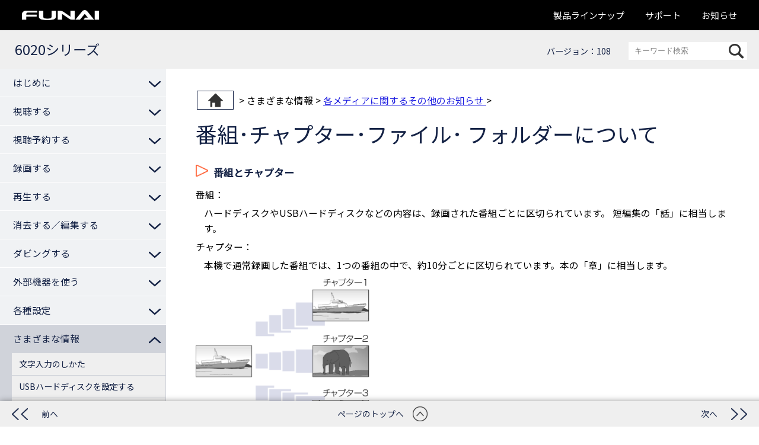

--- FILE ---
content_type: text/html
request_url: https://funai.jp/tv/common/manual/6020/ZHOBSYsyldbtff.html
body_size: 35098
content:
<!DOCTYPE html><html>
	<head>
		<meta charset="UTF-8">
		<meta http-equiv="X-UA-Compatible" content="IE=edge">
		<meta name="viewport" content="width=device-width,initial-scale=1,maximum-scale=1">
		<meta name="format-detection" content="telephone=no">
		<title>6020シリーズ｜電子マニュアル｜船井電機株式会社</title>
		<!-- ▽▽ canonical ▽▽ -->
		<link rel="canonical" href="https://funai.jp/tv/common/manual//ZHOBSYsyldbtff.html">
		<!-- ▽▽ favicon ▽▽ -->
		<link rel="shortcut icon" type="image/vnd.microsoft.icon" href="/common/images/favicon/favicon.ico">
		<link rel="icon" type="image/vnd.microsoft.icon" href="/common/images/favicon/favicon.ico">
		<link rel="apple-touch-icon" sizes="57x57" href="/common/images/favicon/apple-touch-icon-57x57.png">
		<link rel="apple-touch-icon" sizes="60x60" href="/common/images/favicon/apple-touch-icon-60x60.png">
		<link rel="apple-touch-icon" sizes="72x72" href="/common/images/favicon/apple-touch-icon-72x72.png">
		<link rel="apple-touch-icon" sizes="76x76" href="/common/images/favicon/apple-touch-icon-76x76.png">
		<link rel="apple-touch-icon" sizes="114x114" href="/common/images/favicon/apple-touch-icon-114x114.png">
		<link rel="apple-touch-icon" sizes="120x120" href="/common/images/favicon/apple-touch-icon-120x120.png">
		<link rel="apple-touch-icon" sizes="144x144" href="/common/images/favicon/apple-touch-icon-144x144.png">
		<link rel="apple-touch-icon" sizes="152x152" href="/common/images/favicon/apple-touch-icon-152x152.png">
		<link rel="apple-touch-icon" sizes="180x180" href="/common/images/favicon/apple-touch-icon-180x180.png">
		<link rel="icon" type="image/png" sizes="192x192" href="/common/images/favicon/android-chrome-192x192.png">
		<link rel="icon" type="image/png" sizes="48x48" href="/common/images/favicon/favicon-48x48.png">
		<link rel="icon" type="image/png" sizes="96x96" href="/common/images/favicon/favicon-96x96.png">
		<link rel="icon" type="image/png" sizes="96x96" href="/common/images/favicon/favicon-160x160.png">
		<link rel="icon" type="image/png" sizes="96x96" href="/common/images/favicon/favicon-196x196.png">
		<link rel="icon" type="image/png" sizes="16x16" href="/common/images/favicon/favicon-16x16.png">
		<link rel="icon" type="image/png" sizes="32x32" href="/common/images/favicon/favicon-32x32.png">
		<link rel="manifest" href="/common/images/favicon/manifest.json">
		<meta name="msapplication-TileColor" content="#2d88ef">
		<meta name="msapplication-TileImage" content="/mstile-144x144.png">
		<!--▽▽ ページ共通CSS ▽▽　-->
		<link rel="stylesheet" href="/common/css/libs/reset.css">
		<link rel="stylesheet" href="/common/css/common.css">
		<link rel="stylesheet" type="text/css" href="../css/share.css" media="all">
		<link rel="stylesheet" type="text/css" href="../css/common.css" media="all">
		<link rel="stylesheet" type="text/css" href="../css/pc.css" media="all and (min-width: 816px)">
		<link rel="stylesheet" type="text/css" href="../css/smp.css" media="all and (min-width: 0px) and (max-width: 815px)">
		<!-- ▽▽ GA ▽▽ -->
		<script src="/common/js/ga.js"></script>
	</head>
	<body>
		<div class="fixedsticky">
			<header id="header">
				<nav class="header-nav-pc">
					<h1 class="header-logo"><a class="_hov" href="/"><img src="/common/images/shared/logo_header.png" alt="FUNAI"></a></h1>
					<ul class="header-nav">
						<li class="dropdown"><a href="/index.html#products" class="header-nav-item _hov">製品ラインナップ</a><div class="dropdown_menu">
								<div class="dropdown_menu_inner">
									<div class="dropdown_menu_ttl">製品ラインナップ</div>
									<ul class="menu_list">
										<li><a href="/tv" class="inner _hov"><div class="img_box"><img src="/images/img_products_tv.png" alt="テレビ"></div>
												<div class="ttl_box">テレビ</div>
											</a></li>
										<li><a href="/bd/" class="inner _hov"><div class="img_box"><img src="/images/img_products_bd.png" alt="レコーダー／プレーヤー"></div>
												<div class="ttl_box">レコーダー／プレーヤー</div>
											</a></li>
										<li><a href="/gaming/" class="inner _hov"><div class="img_box"><img src="/images/img_products_gaming.png" alt="ゲーミング機器"></div>
												<div class="ttl_box">ゲーミング機器</div>
											</a></li>
										<li><a href="/officeproducts/" class="inner _hov"><div class="img_box"><img src="/images/img_products_office.png" alt="オフィス機器"></div>
												<div class="ttl_box">オフィス機器</div>
											</a></li>
										<li><a href="https://beauty.funai.jp/" class="inner _hov" target="_blank"><div class="img_box"><img src="/images/img_products_beauty.png" alt="ネイルアートプリンター"></div>
												<div class="ttl_box">ネイルアートプリンター</div>
											</a></li>
									</ul>
								</div>
							</div>
						</li>
						<li class="dropdown"><a href="/cs/" class="header-nav-item _hov">サポート</a><div class="dropdown_menu cs">
								<div class="dropdown_menu_inner">
									<div class="dropdown_menu_ttl">サポート</div>
									<ul class="menu_list">
										<li><a href="/cs/#section-ancNav" class="_hov">テレビ／レコーダー／プレーヤー</a></li>
										<li><a href="/gaming/cs/" target="_blank" class="_hov">ゲーミング機器</a></li>
										<li><a href="/officeproducts/cs/" target="_blank" class="_hov">オフィス機器</a></li>
										<li><a href="https://beauty.funai.jp/cs/" target="_blank" class="_hov">ネイルアートプリンター</a></li>
									</ul>
								</div>
							</div>
						</li>
						<li><a href="/news/" class="header-nav-item _hov">お知らせ</a></li>
					</ul>
				</nav>
				<div class="header-btn"><span class="bar"><span></span></span></div>
				<nav class="header-nav-sp">
					<ul class="header-nav">
						<li class=""><a href="/index.html#products" class="header-nav-item">製品ラインナップ</a><ul class="menu_list">
								<li><a href="/tv/" class="header-nav-item">テレビ</a></li>
								<li><a href="/bd/" class="header-nav-item">レコーダー／プレーヤー</a></li>
								<li><a href="/gaming/" class="header-nav-item">ゲーミング機器</a></li>
								<li><a href="/officeproducts/" class="header-nav-item">オフィス機器</a></li>
								<li><a href="https://beauty.funai.jp/" class="header-nav-item" target="_blank">ネイルアートプリンター</a></li>
							</ul>
						</li>
						<li><a href="/cs/" class="header-nav-item">サポート</a></li>
						<li><a href="/news/" class="header-nav-item">お知らせ</a></li>
					</ul>
				</nav>
			</header>
		</div>
		<main>
			<div id="contents">
				<div id="sub_header">
					<div id="header_main">
						<div id="logo">6020シリーズ</div>
						<div id="search_i">
							<p></p>
						</div>
						<div id="search">
							<form method="post" onSubmit="return false;"><input type="text" id="searchText" size="10" title="search" dir="ltr" value="キーワード検索" onFocus="HideFormGuide(this,'キーワード検索');" onBlur="ShowFormGuide(this,'キーワード検索');"><input type="text" id="text_hidden"><input type="submit" id="searchButton" value="" onclick="goSearchPage(true);"></form>
						</div><label class="toggle" for="open"><span></span><span></span><span></span></label></div>
					<h6>バージョン：108</h6>
				</div>
				<div id="main">
					<section>
						<article>
							<div id="bread">
								<p>
									<a href="index.html" class="top"></a> &gt; 
											さまざまな情報
 &gt; <a href="ZHOBSYjurjiovp.html">各メディアに関するその他のお知らせ
</a> &gt; 
			</p>
							</div>
							<h1>番組･チャプター･ファイル･
								<br2 xmlns=""></br2>フォルダーについて</h1>
							<div id="content">
								<div class="sub_title">
									<h3>番組とチャプター</h3>
								</div>
								<div class="item_explanation">
									<div class="item_explanation_title">
										<p>番組：
							</p>
									</div>
									<div class="item_explanation_text">
										<p>ハードディスクやUSBハードディスクなどの内容は、録画された番組ごとに区切られています。 <br>短編集の「話」に相当します。</p>
									</div>
									<div class="item_explanation_title">
										<p>チャプター：
							</p>
									</div>
									<div class="item_explanation_text">
										<p>本機で通常録画した番組では、1つの番組の中で、約10分ごとに区切られています。<br>本の「章」に相当します。</p>
									</div>
								</div>
								<div class="img"><img alt="Sample title_chapter" src="fig/Sample title_chapter_DRDZILdpwvkkyr.png"></div>
								<div class="sub_title">
									<h3>ファイルとフォルダー</h3>
								</div>
								<ol class="sub_step">
									<p>JPEGファイルが記録されたメディアは、「フォルダー」という大きな区切りと「ファイル」という小さな区切りで分かれています。デジタルスチルカメラでJPEGファイルが作成されたり、それらファイルをパソコンなどで保存したりする際、ファイルはフォルダーに分けて記録させることができます。</p>
									<div class="item_explanation">
										<div class="item_explanation_title">
											<p>ファイル：
							</p>
										</div>
										<div class="item_explanation_text">
											<p>ひとつひとつのデータのことです。</p>
										</div>
										<div class="item_explanation_title">
											<p>フォルダー：
							</p>
										</div>
										<div class="item_explanation_text">
											<p>ファイルなどの集合を内包する階層のことです。</p>
										</div>
									</div>
									<p>本機では、フォルダーの階層が10以上のファイルは認識されません。</p>
								</ol>
								<div class="img"><img alt="Sample folder_file" src="fig/Sample folder_file_DRDZILusuaxwip.png"></div>
								<div id="sub_menu">
									<ul>
										<li><a href="ZHOBSYtoinmpao.html"><span>ハードディスクについて</span></a></li>
										<li><a href="ZHOBSYhilzymfo.html"><span>USBハードディスクについて</span></a></li>
										<li><a href="ZHOBSYrzeatgji.html"><span>USB機器について</span></a></li>
										<li><a href="UJDCSYhousfyay.html"><span>動画ファイルについて</span></a></li>
										<li><a href="UJDCSYtsmbecdt.html"><span>写真ファイルについて</span></a></li>
										<li><a href="UJDCSYayfkfjhp.html"><span>音楽ファイルについて</span></a></li>
										<li class="acc"><a href="ZHOBSYsyldbtff.html"><span>番組･チャプター･ファイル･<br2></br2>フォルダーについて</span></a></li>
									</ul>
								</div>
							</div>
						</article>
					</section>
					<input id="open" type="checkbox"></input>
					<nav id="menu">
						<label class="toggle" for="open">MENU
							<span></span>
							<span></span>
							<span></span>
						</label>
						<ul>
							<li class="pull"><a href="javascript:void(0);"><span>はじめに</span></a></li>
							<ul class="pull_box">
								<li><a href="ZHOBSYfeyesxuu.html"><span>ご使用の前に
</span></a></li>
								<ul>
									<li><a href="WBSPSYwpcevcym.html"><span>取扱説明書の種類について</span></a></li>
									<li><a href="ZHOBSYydpwpvbc.html"><span>本機の電子マニュアルについて</span></a></li>
									<li><a href="ZHOBSYapthtcoz.html"><span>電子マニュアルで使用するマークの意味</span></a></li>
								</ul>
								<li><a href="ZHOBSYslppynef.html"><span>各部のなまえとはたらき
</span></a></li>
								<ul>
									<li><a href="ZHOBSYybeoqtsa.html"><span>本機前面／側面／背面</span></a></li>
									<li><a href="ZHOBSYutqavqpj.html"><span>リモコン</span></a></li>
								</ul>
								<li><a href="ZHOBSYajidumqj.html"><span>アンテナをつなぐ</span></a></li>
								<li><a href="ZHOBSYckyhlzgi.html"><span>外部機器をつなぐ</span></a></li>
								<li><a href="ZHOBSYrigqmuha.html"><span>ホーム画面について</span></a></li>
							</ul>
							<li class="pull"><a href="javascript:void(0);"><span>視聴する</span></a></li>
							<ul class="pull_box">
								<li><a href="ZHOBSYrkdaeqll.html"><span>デジタル放送でできること
</span></a></li>
								<ul>
									<li><a href="ZHOBSYllgxdnky.html"><span>デジタル放送を見る</span></a></li>
									<li><a href="ZHOBSYuttntwud.html"><span>データ放送を見る</span></a></li>
									<li><a href="DRDZSYfqpfjuav.html"><span>サービスを切り換える<br2></br2>（独立データ放送を見る）</span></a></li>
									<li><a href="ZHOBSYvubaxnmj.html"><span>音声を切り換える</span></a></li>
									<li><a href="ZHOBSYazwkydra.html"><span>字幕を出す</span></a></li>
									<li><a href="DRDZSYhzdwlpdg.html"><span>アングルを切り換える</span></a></li>
									<li><a href="DRDZSYaehgzkqe.html"><span>マルチ番組の映像、音声などを切り換える</span></a></li>
									<li><a href="ZHOBSYezpqcnyp.html"><span>画面サイズを選ぶ</span></a></li>
									<li><a href="ZHOBSYcbpvnffj.html"><span>外部機器の映像を見る（入力切換）</span></a></li>
								</ul>
								<li><a href="ZHOBSYyxpszmyv.html"><span>「ネット動画」を楽しむ
</span></a></li>
								<ul>
									<li><a href="ZHOBSYlrzyywmq.html"><span>利用するサービスを選んで専用画面を表示する</span></a></li>
								</ul>
								<li><a href="ZHOBSYmmhjdnlq.html"><span>テレビを使いこなす
</span></a></li>
								<ul>
									<li><a href="ZHOBSYkrmwocvm.html"><span>自動的に電源をオフにする（おやすみタイマー）</span></a></li>
									<li><a href="ZHOBSYpieowxuv.html"><span>自動的に電源をオンにする（オンタイマー）</span></a></li>
									<li><a href="ZHOBSYwalrlwms.html"><span>画面表示を確認する</span></a></li>
									<li><a href="ZHOBSYdcvpwzzl.html"><span>現在時刻を表示する</span></a></li>
									<li><a href="ZHOBSYaflxruov.html"><span>ECOモードにする</span></a></li>
									<li><a href="ZHOBSYifsmdjdl.html"><span>ヘッドホン音量を変更する</span></a></li>
									<li><a href="DRDZSYhsxgwdxf.html"><span>画面を静止させる（静止画）</span></a></li>
									<li><a href="UJDCSYrmtcwlza.html"><span>映像を非表示にする（消画）</span></a></li>
									<li><a href="ZHOBSYshsxwzfy.html"><span>お知らせメールについて</span></a></li>
									<li><a href="ZHOBSYrrhaowjr.html"><span>miniB-CASカード情報を確認する</span></a></li>
								</ul>
							</ul>
							<li class="pull"><a href="javascript:void(0);"><span>視聴予約する</span></a></li>
							<ul class="pull_box">
								<li><a href="DRDZSYefubktzd.html"><span>視聴予約について</span></a></li>
								<li><a href="PCIRSYmgzkttiy.html"><span>番組表や番組検索から視聴予約する</span></a></li>
								<li><a href="DRDZSYpxaiwnce.html"><span>設定済みの視聴予約を確認する</span></a></li>
								<li><a href="DRDZSYhesnjhfw.html"><span>不要な視聴予約を取り消す</span></a></li>
							</ul>
							<li class="pull"><a href="javascript:void(0);"><span>録画する</span></a></li>
							<ul class="pull_box">
								<li><a href="ZHOBSYheqysxip.html"><span>録画の前に
</span></a></li>
								<ul>
									<li><a href="ZHOBSYhesnthgn.html"><span>録画するメディアについて</span></a></li>
									<li><a href="ZHOBSYazpsvbrc.html"><span>録画モードについて</span></a></li>
								</ul>
								<li><a href="ZHOBSYtpvogmbi.html"><span>放送中の番組を録画する</span></a></li>
								<li><a href="ZHOBSYxusprndq.html"><span>番組表（Gガイド）でできること
</span></a></li>
								<ul>
									<li><a href="ZHOBSYrebowume.html"><span>番組表について</span></a></li>
									<li><a href="ZHOBSYnnfkjfft.html"><span>番組表の表示を切り換える</span></a></li>
									<li><a href="ZHOBSYrshpeamj.html"><span>番組のジャンルを色分けして表示する</span></a></li>
									<li><a href="ZHOBSYhnnfdtjs.html"><span>番組の詳細内容を確認する</span></a></li>
									<li><a href="ZHOBSYspgyuifx.html"><span>指定した日の番組表を表示させる</span></a></li>
									<li><a href="ZHOBSYwkltzqmb.html"><span>予約一覧を確認する</span></a></li>
								</ul>
								<li><a href="ZHOBSYheluqfgo.html"><span>番組表から一発予約で予約する</span></a></li>
								<li><a href="ZHOBSYehynlrsw.html"><span>番組を検索して予約する</span></a></li>
								<li><a href="ZHOBSYiwoiilfv.html"><span>注目番組一覧から予約する</span></a></li>
								<li><a href="ZHOBSYvsztklpt.html"><span>番組表予約<br2></br2>（番組表からお好みの設定で予約する）</span></a></li>
								<li><a href="ZHOBSYvabfbksh.html"><span>手動で入力して予約する（日時指定予約）</span></a></li>
								<li><a href="ZHOBSYaawzgerl.html"><span>自動で録画する（おまかせ録画）
</span></a></li>
								<ul>
									<li><a href="WBSPSYfsqpkrru.html"><span>おまかせ録画について</span></a></li>
									<li><a href="ZHOBSYfxgfzxqh.html"><span>新番組おまかせ録画を設定する</span></a></li>
									<li><a href="ZHOBSYffnundum.html"><span>おまかせ録画を登録する</span></a></li>
									<li><a href="ZHOBSYtkeajbxe.html"><span>登録したおまかせ録画を変更する</span></a></li>
									<li><a href="ZHOBSYfyzjxwux.html"><span>番組表からおまかせ録画を登録する</span></a></li>
								</ul>
								<li><a href="DRDZSYigllinyc.html"><span>新番組通知一覧から予約する（新番組通知機能）
</span></a></li>
								<ul>
									<li><a href="DRDZSYqdfaqmsu.html"><span>新番組通知機能について</span></a></li>
									<li><a href="DRDZSYycypfuup.html"><span>新番組通知機能を設定する</span></a></li>
									<li><a href="DRDZSYkkhygfht.html"><span>新番組一覧を表示する</span></a></li>
									<li><a href="DRDZSYhblebxeg.html"><span>新番組を録画予約･視聴予約する</span></a></li>
								</ul>
								<li><a href="ZHOBSYbrldifmn.html"><span>録画予約を確認･変更･消去する
</span></a></li>
								<ul>
									<li><a href="ZHOBSYtzxpabdx.html"><span>設定済みの録画予約を確認する</span></a></li>
									<li><a href="ZHOBSYopdutzyo.html"><span>設定済みの録画予約の内容を変更する</span></a></li>
									<li><a href="ZHOBSYkqxfuxrp.html"><span>録画予約スキップ<br2></br2>（毎週／毎日録画を一時停止する）</span></a></li>
									<li><a href="ZHOBSYkwfwpxtk.html"><span>不要な録画予約を取り消す</span></a></li>
								</ul>
								<li><a href="ZHOBSYchbpxmhs.html"><span>録画を停止する</span></a></li>
								<li><a href="ZHOBSYuprvomph.html"><span>LAN録画で録画する</span></a></li>
								<li><a href="ZHOBSYpphmetvv.html"><span>録画についての補足説明</span></a></li>
							</ul>
							<li class="pull"><a href="javascript:void(0);"><span>再生する</span></a></li>
							<ul class="pull_box">
								<li><a href="ZHOBSYqlbbxvqp.html"><span>録画した番組を再生する
</span></a></li>
								<ul>
									<li><a href="ZHOBSYmtzmrbkd.html"><span>レジュームポイントについて</span></a></li>
									<li><a href="ZHOBSYkzsnmkuf.html"><span>録画一覧（録画した番組の一覧）について</span></a></li>
								</ul>
								<li><a href="ZHOBSYvtjfrmrc.html"><span>おすすめ再生をする
</span></a></li>
								<ul>
									<li><a href="ZHOBSYjkevsbxd.html"><span>おすすめ再生について</span></a></li>
									<li><a href="ZHOBSYyzkpsibp.html"><span>おすすめ再生で再生する</span></a></li>
								</ul>
								<li><a href="ZHOBSYoumopjxq.html"><span>再生するときの操作
</span></a></li>
								<ul>
									<li><a href="ZHOBSYfzrsnast.html"><span>速度を変えて再生する</span></a></li>
									<li><a href="ZHOBSYfahwxcub.html"><span>スキップ･頭出し<br2></br2>（見たい番組や場面までとばす）</span></a></li>
									<li><a href="ZHOBSYevengkwt.html"><span>追っかけ再生<br2></br2>（録画中の番組を最初から見る）</span></a></li>
								</ul>
								<li><a href="ZHOBSYsafmfsgi.html"><span>再生するときに便利な機能
</span></a></li>
								<ul>
									<li><a href="ZHOBSYlivueypa.html"><span>音声（言語）や字幕（言語）、映像を切り換える</span></a></li>
								</ul>
								<li><a href="ZHOBSYmwsyzskp.html"><span>再生についての補足説明</span></a></li>
							</ul>
							<li class="pull"><a href="javascript:void(0);"><span>消去する／編集する</span></a></li>
							<ul class="pull_box">
								<li><a href="ZHOBSYbnoobgjg.html"><span>番組消去や番組編集の前に
</span></a></li>
								<ul>
									<li><a href="ZHOBSYtyybrzbi.html"><span>本機でできる消去と編集について</span></a></li>
								</ul>
								<li><a href="ZHOBSYgzbliiob.html"><span>番組を消去する
</span></a></li>
								<ul>
									<li><a href="DRDZSYyttqyrew.html"><span>録画一覧から不要な番組を消去する</span></a></li>
								</ul>
								<li><a href="ZHOBSYlrecaonr.html"><span>番組名を変更する･番組を保護する
</span></a></li>
								<ul>
									<li><a href="ZHOBSYyiuyoyag.html"><span>番組名を変更する</span></a></li>
									<li><a href="ZHOBSYphahroum.html"><span>番組を保護する</span></a></li>
								</ul>
								<li><a href="ZHOBSYjaggcfvh.html"><span>番組をフォルダーで管理する
</span></a></li>
								<ul>
									<li><a href="ZHOBSYdxdqgqcz.html"><span>ジャンルフォルダーについて</span></a></li>
									<li><a href="ZHOBSYkzwvirqg.html"><span>フォルダーを作る</span></a></li>
									<li><a href="ZHOBSYzbydlews.html"><span>フォルダーの名前を変更する</span></a></li>
									<li><a href="ZHOBSYduysmebe.html"><span>番組を他のフォルダーに追加する</span></a></li>
									<li><a href="ZHOBSYxwsupsgs.html"><span>フォルダーの順番を変更する</span></a></li>
									<li><a href="ZHOBSYygnawtam.html"><span>フォルダーに入っている番組について</span></a></li>
									<li><a href="ZHOBSYmexaqzix.html"><span>フォルダーを消去する</span></a></li>
								</ul>
							</ul>
							<li class="pull"><a href="javascript:void(0);"><span>ダビングする</span></a></li>
							<ul class="pull_box">
								<li><a href="ZHOBSYlspakaqd.html"><span>複数の番組をまとめてダビングする</span></a></li>
								<li><a href="ZHOBSYavolqvnx.html"><span>お引越し（LAN）でダビングする<br2></br2>（本機からネットワーク上の機器にダビングする）</span></a></li>
								<li><a href="ZHOBSYuqumecwt.html"><span>ダビングについての補足説明
</span></a></li>
								<ul>
									<li><a href="ZHOBSYplprjztk.html"><span>ダビング制限について</span></a></li>
									<li><a href="ZHOBSYknumhvug.html"><span>コピーと移動について</span></a></li>
								</ul>
							</ul>
							<li class="pull"><a href="javascript:void(0);"><span>外部機器を使う</span></a></li>
							<ul class="pull_box">
								<li><a href="ZHOBSYdjjmqrzc.html"><span>ホームネットワーク上の機器や<br2></br2>USBメモリーのファイルを表示する</span></a></li>
								<ul>
									<li><a href="ZHOBSYbrmpmpnp.html"><span>ファイルを表示する</span></a></li>
									<li><a href="ZHOBSYntsqkjfn.html"><span>動画を見る</span></a></li>
									<li><a href="ZHOBSYkchyvtpv.html"><span>写真を見る</span></a></li>
									<li><a href="DRDZSYscaecxte.html"><span>音楽を聴く</span></a></li>
								</ul>
								<li><a href="ZHOBSYfkvwratq.html"><span>HDMI-CEC対応機器を操作する
</span></a></li>
								<ul>
									<li><a href="ZHOBSYdtkepxzh.html"><span>HDMI-CEC対応機器の操作のしかた</span></a></li>
									<li><a href="ZHOBSYflmqieuj.html"><span>HDMI-CEC対応アンプの音量を調節する</span></a></li>
									<li><a href="ZHOBSYumzllavd.html"><span>接続機器の電源をオフにする</span></a></li>
									<li><a href="ZHOBSYmpxfmvhz.html"><span>接続機器に連動して本機の電源をオンにする</span></a></li>
									<li><a href="ZHOBSYemjfyyxk.html"><span>デジタル放送を接続機器（レコーダー）で録る</span></a></li>
								</ul>
								<li><a href="ZHOBSYkggoodtp.html"><span>USBハードディスク／SeeQVaultハードディスクを<br2></br2>接続･設定する</span></a></li>
								<ul>
									<li><a href="ZHOBSYeqochyxs.html"><span>USBハードディスクってどんな機器？</span></a></li>
									<li><a href="ZHOBSYjuatedvm.html"><span>SeeQVaultハードディスクってどんな機器？</span></a></li>
									<li><a href="DRDZSYrqmsvrke.html"><span>USBハードディスク／SeeQVaultハードディスクをつなぐ前に</span></a></li>
									<li><a href="DRDZSYphwvwawo.html"><span>USBハードディスク／SeeQVaultハードディスクをつなぐ</span></a></li>
									<li><a href="ZHOBSYgytdyfpr.html"><span>USBハードディスクを通常録画用として登録する</span></a></li>
									<li><a href="ZHOBSYfebuftuf.html"><span>SeeQVaultハードディスクを初期化する</span></a></li>
								</ul>
							</ul>
							<li class="pull"><a href="javascript:void(0);"><span>各種設定</span></a></li>
							<ul class="pull_box">
								<li><a href="ZHOBSYuhqxidvh.html"><span>画質を設定する</span></a></li>
								<li><a href="ZHOBSYsckfkbhj.html"><span>音声を設定する</span></a></li>
								<li><a href="ZHOBSYrgubwihi.html"><span>省エネ設定をする</span></a></li>
								<li><a href="ZHOBSYzpdfdnyu.html"><span>制限を設定する
</span></a></li>
								<ul>
									<li><a href="ZHOBSYxpghcvjy.html"><span>暗証番号を登録して視聴年齢制限を設定する</span></a></li>
								</ul>
								<li><a href="ZHOBSYafebsdtw.html"><span>接続機器の設定をする
</span></a></li>
								<ul>
									<li><a href="ZHOBSYqbonuvol.html"><span>HDMI-CECを設定する</span></a></li>
									<li><a href="ZHOBSYmymsjdhq.html"><span>HDMI信号フォーマットを設定する</span></a></li>
									<li><a href="DRDZSYrbndavxo.html"><span>HDMI RGBレンジを設定する</span></a></li>
								</ul>
								<li><a href="ZHOBSYkgpalcrr.html"><span>ネットワークを接続･設定する
</span></a></li>
								<ul>
									<li><a href="ZHOBSYojmzfnfw.html"><span>LANケーブルを使ってつなぐ</span></a></li>
									<li><a href="ZHOBSYxdfduneu.html"><span>無線LANを使ってつなぐ</span></a></li>
									<li><a href="DRDZSYbqstuaak.html"><span>通信設定</span></a></li>
									<li><a href="DRDZSYwhnkaaia.html"><span>ネットワークを利用した連携機能を設定する</span></a></li>
									<li><a href="DRDZSYmpdiocez.html"><span>アクセス制限を設定する</span></a></li>
									<li><a href="DRDZSYwjteptne.html"><span>モバイルアクセス制限を設定する</span></a></li>
									<li><a href="DRDZSYdqpuxurp.html"><span>テレビ名を設定する</span></a></li>
									<li><a href="ZHOBSYltjmdqnn.html"><span>ログイン情報を初期化する</span></a></li>
									<li><a href="DRDZSYxzkkqdaz.html"><span>FUNAI Connectアプリの設定をする</span></a></li>
									<li><a href="ZHOBSYmtocdfho.html"><span>ネット動画の利用規約を表示する</span></a></li>
									<li><a href="ZHOBSYfxnhdauc.html"><span>ネットワーク経由で電源オンを設定する</span></a></li>
								</ul>
								<li><a href="ZHOBSYqfpefnpo.html"><span>かんたん一括設定で再設定する</span></a></li>
								<li><a href="WBSPSYqvpgmmct.html"><span>放送受信設定をする
</span></a></li>
								<ul>
									<li><a href="ZHOBSYtnzxkzde.html"><span>地上デジタル放送のチャンネル設定をする</span></a></li>
									<li><a href="ZHOBSYafihrlsc.html"><span>数字ボタンのチャンネルを追加･変更する</span></a></li>
									<li><a href="ZHOBSYtafmtgcr.html"><span>チャンネルの飛び越し（スキップ）を設定する</span></a></li>
									<li><a href="ZHOBSYgcwmsimk.html"><span>デジタル放送の受信状態を確認する</span></a></li>
									<li><a href="ZHOBSYhxaznugk.html"><span>文字スーパーを設定する</span></a></li>
									<li><a href="ZHOBSYzmtefitt.html"><span>居住地域と郵便番号を設定する</span></a></li>
									<li><a href="GGADSYresurywk.html"><span>番組表（Gガイド）の設定をする</span></a></li>
								</ul>
								<li><a href="UJDCSYgxbhvzhe.html"><span>自己診断機能について
</span></a></li>
								<ul>
									<li><a href="UJDCSYbpczknis.html"><span>自己診断機能を使う</span></a></li>
									<li><a href="UJDCSYhglklyqj.html"><span>自己診断機能の項目と診断内容</span></a></li>
								</ul>
								<li><a href="ZHOBSYxhegdvgz.html"><span>その他の設定をする
</span></a></li>
								<ul>
									<li><a href="ZHOBSYjmngvryc.html"><span>その他の設定の表示のしかた</span></a></li>
									<li><a href="ZHOBSYjyrbzxwe.html"><span>電源LED</span></a></li>
									<li><a href="ZHOBSYadienutu.html"><span>クイック起動を設定する</span></a></li>
									<li><a href="DRDZSYwsrhwmgh.html"><span>ドルビービジョン通知を設定する</span></a></li>
									<li><a href="ZHOBSYawssirrx.html"><span>テレビの設置を設定する</span></a></li>
									<li><a href="ZHOBSYauxhtfph.html"><span>ビデオ画面自動切換の設定をする</span></a></li>
									<li><a href="ZHOBSYmszcobxg.html"><span>スクリーンシフトを設定する</span></a></li>
									<li><a href="ZHOBSYmeyqmtgt.html"><span>パネルメンテナンスを実行する</span></a></li>
									<li><a href="ZHOBSYwhswpzjt.html"><span>ソフトウェアを更新する</span></a></li>
								</ul>
								<li><a href="ZHOBSYnumdwkej.html"><span>設定を初期化する
</span></a></li>
								<ul>
									<li><a href="ZHOBSYukxitntn.html"><span>一部の設定を初期化する</span></a></li>
									<li><a href="ZHOBSYielurfzf.html"><span>すべての情報を初期化する</span></a></li>
								</ul>
							</ul>
							<li class="pull_open"><a href="javascript:void(0);"><span>さまざまな情報</span></a></li>
							<ul class="pull_box_open">
								<li><a href="ZHOBSYvollulob.html"><span>文字入力のしかた</span></a></li>
								<li><a href="ZHOBSYwoulbmhj.html"><span>USBハードディスクを設定する
</span></a></li>
								<ul>
									<li><a href="ZHOBSYfnataasy.html"><span>USBハードディスク／SeeQVaultハードディスクの名前を変更する</span></a></li>
								</ul>
								<li><a href="ZHOBSYbocooljp.html"><span>同時にできること</span></a></li>
								<li><a href="ZHOBSYzmwufrww.html"><span>二カ国語･マルチ番組･字幕について</span></a></li>
								<li><a href="ZHOBSYjurjiovp.html"><span>各メディアに関するその他のお知らせ
</span></a></li>
								<ul class="lv2">
									<li><a href="ZHOBSYtoinmpao.html"><span>ハードディスクについて</span></a></li>
									<li><a href="ZHOBSYhilzymfo.html"><span>USBハードディスクについて</span></a></li>
									<li><a href="ZHOBSYrzeatgji.html"><span>USB機器について</span></a></li>
									<li><a href="UJDCSYhousfyay.html"><span>動画ファイルについて</span></a></li>
									<li><a href="UJDCSYtsmbecdt.html"><span>写真ファイルについて</span></a></li>
									<li><a href="UJDCSYayfkfjhp.html"><span>音楽ファイルについて</span></a></li>
									<li class="acc"><a href="ZHOBSYsyldbtff.html"><span>番組･チャプター･ファイル･<br2></br2>フォルダーについて</span></a></li>
								</ul>
								<li><a href="ZHOBSYozsrzxxg.html"><span>記録時間一覧表</span></a></li>
								<li><a href="ZHOBSYdyzyexbr.html"><span>miniB-CASカードについて</span></a></li>
								<li><a href="ZHOBSYiwlihczv.html"><span>デジタル放送について</span></a></li>
								<li><a href="ZHOBSYtrtaarca.html"><span>仕様</span></a></li>
								<li><a href="ZHOBSYzidspzxa.html"><span>保証とアフターサービス</span></a></li>
								<li><a href="ZHOBSYcyfupbhr.html"><span>困ったときは
</span></a></li>
								<ul>
									<li><a href="ZHOBSYohgnqfas.html"><span>よくあるご質問</span></a></li>
									<li><a href="ZHOBSYtxjlwsbq.html"><span>おかしいな？と思ったときの調べかた</span></a></li>
								</ul>
								<li><a href="ZHOBSYztwcarxk.html"><span>テレビ画面に表示されるメッセージ</span></a></li>
								<li><a href="ZHOBSYjkddvcwv.html"><span>アイコン一覧
</span></a></li>
								<ul>
									<li><a href="ZHOBSYublsfkyv.html"><span>画面に表示されるアイコンについて</span></a></li>
								</ul>
								<li><a href="ZHOBSYrzjamwlq.html"><span>用語の説明</span></a></li>
								<li><a href="ZHOBSYaypsmznv.html"><span>無線LANを使う際のお願い</span></a></li>
								<li><a href="ZHOBSYtkeqdqag.html"><span>著作権などについて</span></a></li>
								<li><a href="ZHOBSYkipxxphh.html"><span>さくいん</span></a></li>
							</ul>
						</ul>
					</nav>
				</div>
			</div>
		</main>
		<div id="toc_turners">
			<ul>
				<li id="to_prev_toc"><a href="javascript:void(0);">前へ</a></li>
				<li id="to_page_top"><a href="javascript:void(0);"><span>ページのトップへ</span></a></li>
				<li id="to_next_toc"><a href="javascript:void(0);">次へ</a></li>
			</ul>
		</div>
		<div id="footer">
			<div id="copyright">Copyright © FUNAI ELECTRIC CO., LTD. All Rights Reserved.</div>
			<div class="overlay"></div>
		</div>
		<!--　▽▽ ページ共通JS　▽▽ -->
		<script src="/common/js/libs/jquery-3.2.1.min.js"></script>
		<script src="/common/js/common.js"></script>
		<script src="/common/js/stickyfill.min.js"></script>
		<script src="/common/products/js/products.js"></script>
		<!-- ▽▽ ページ固有JS ▽▽ -->
		<script src="/js/index.js"></script>
		<script type="text/javascript" src="../js/index.js"></script>
		<script type="text/javascript" src="../js/searchfunc_ja.js"></script>
	</body>
</html>

--- FILE ---
content_type: text/css
request_url: https://funai.jp/tv/common/manual/css/share.css
body_size: 3813
content:
@charset "utf-8";

/* ---------------------------------------------------------------------- HTML NORMALIZE
----------------------------------------------------------------------
html, body, div, span, applet, object, iframe, h1, h2, h3, h4, h5, h6, p, blockquote, pre, a, abbr, acronym, address, big, cite, code, del, dfn, em, img, ins, kbd, q, s, samp, small, strike, strong, sub, sup, tt, var, b, u, i, center, dl, dt, dd, ol, ul, li, fieldset, form, label, legend, caption, tbody, tfoot, thead, tr, th, td, article, aside, canvas, details, embed, figure, figcaption, footer, header, hgroup, menu, nav, output, ruby, section, summary, time, mark, audio, video { margin: 0; padding: 0; border: 0; font: inherit; vertical-align: baseline; }

html { -webkit-text-size-adjust: none;}

body { color: #000; font: 100%/1.7 "A-OTF UD新ゴ Pro L", A-OTF UD Shin Go Pro L, "メイリオ", Meiryo, "ヒラギノ角ゴ ProN W3", "Hiragino Kaku Gothic ProN", "ＭＳ Ｐゴシック", sans-serif; }

h1, h2, h3, h4, h5, h6, strong { font-weight: bold;}

sub, sup { font-size: 75%; line-height: 0; position: relative; vertical-align: baseline; }
sup { vertical-align: super; }

i{
	font-style:italic;
}

button, input, select, textarea {margin: 0; vertical-align: baseline; *vertical-align: middle; }

button, input { line-height: normal; }

caption, th, td { text-align: left; vertical-align: middle; }

article, aside, details, figcaption, figure, footer, header, hgroup, menu, nav, section { display: block; }*/



/* ---------------------------------------------------------------------- CONTAINER
----------------------------------------------------------------------*/

#main a {	color: #1B1BE0; text-decoration: underline;}
#main a.link { background:url(../img/icon/link_1.png) no-repeat 5px 3px; padding:0px 0px 0px 25px; -webkit-background-size: auto 15px; background-size: auto 15px;  border:2px solid rgba(255,255,255,0); display: inline-block; text-indent:0; font-size: 100%;}
#main a.extlink { background:url(../img/icon/link_2.png) no-repeat right center; padding:0px 27px 0px 0px; -webkit-background-size: auto 15px;	background-size: auto 15px; word-break: break-all;  border:2px solid rgba(255,255,255,0); display: inline-block; text-indent:0;}
#main .link a.extlink { display: inline-block;}
#main p a,
#main h4 a{ font-size:100%; }
#main .link a{
	margin: 5px 0px 10px 19px;
	display:block;
}
#main a:focus, #main a:hover {
	color:#FF5E31;
	text-decoration:none;
}
#main a.link:focus, #main a.link:hover,
#main a.extlink:focus, #main a.extlink:hover {
	border:2px solid #FF5E31;
}
#main img {border: none; vertical-align: middle; height: auto; width: auto; border:0px; interpolation-mode: bicubic;}
#main img.img-inline { vertical-align: top; text-align: center; height:1.3em !important; margin:0px 3px;}
#main img.volume,
#main img.channel{ height:3em !important;}
#main #menu li a img.img-inline { vertical-align: middle;}
#main #sub_menu li a img.img-inline { vertical-align: middle;}
#main #main h1 img.img-inline { vertical-align: middle;}
#main ul li { list-style: none; }
#main .clear{clear:both;}
#main p.clear{clear:both; margin-top:30px; padding:30px 0; display:block; overflow:hidden;}

#main a { font-size:100%; }
#main p { font-size:100%;}
#main table p { font-size:100%;}
#main h2{ font-size:110%;}
#main h3{ font-size:110%; font-weight:bold;}
#main h4{ font-size:110%; font-weight:bold;}
#main h5{ font-size:110%; font-weight:bold;}

#main br2{display:none;}
#main br{display:none;}
#main .link br2{display:none;}
#main .term_group_box br2 {display:inline;}
#main .term_group_box img.img-inline { vertical-align: middle;}

#main b.fix{ color:#FFF; background-color:#142245; font-weight:bold; padding:0px 3px;white-space: nowrap; }
#main #index b.fix{ color:#142245; background-color:#FFF; font-weight: normal; padding:0px 3px;white-space: nowrap; display:inline-block;}


--- FILE ---
content_type: text/css
request_url: https://funai.jp/common/css/common_sp.css?20190902
body_size: 30730
content:
@charset "UTF-8";
/* ---------------------
    - common settings
    - header
      - header-nav
    - main
      - topic-path
      - slide
    - aside
    - footer
      - footer-nav
     - pdfModal
--------------------- */

/*=====================
 - common settings
=====================*/
.spHide {
    display: none !important;
}

.exLink {
    padding-right: 2rem;
    background-size: 12px 10px;
}

.exLink_black {
    padding-right: 2rem;
    background-size: 12px 10px;
}

.visible_pc {
    display: none;
}

#pageTop {
    right: 10px;
    width: 75px;
    font-size: 1.0rem;
}

#pageTop.sp_btm{
    position: absolute;
}
 /*2022年更新*/
#pageTop_fire {
    right: 10px;
    width: 75px;
    font-size: 1.0rem;
}

#pageTop_fire.sp_btm{
    position: absolute;
}

#underlayerNav {
    padding-top: 50px;
}

#underlayerNav ul li {
    width: 100%;
    background-color: #dadce4;
    border-bottom: solid 4px #ffffff;
}

#underlayerNav ul li a {
    box-sizing: border-box;
    display: block;
    justify-content: center;
    align-items: center;
    padding: 15px 20px;
    color: #19242d;
    text-align: center;
}

#underlayerNav ul li a img {
    max-height: 104px;
}


/*=====================
 - header
=====================*/


/*  header -> header-logo
------------------------*/
#header .header-logo {
    width: 31.25%;
}

/*  header -> header-nav
------------------------*/
#header .header-nav .header-nav-item {
    font-size: 1.6rem;
}
/*  header -> header-btn
------------------------*/

/*=====================
 - main
=====================*/

/*  main -> nav-target-anchor-menu
------------------------*/
#anchor-menu {
    border-bottom-width: 2px;
    padding: 0 3vw;
}

#anchor-menu>ul {
    flex-wrap: wrap;
    padding-bottom: 4vw;
}

#anchor-menu>ul>li {
    padding-right: 3vw;
    margin: 4vw 3vw 0 0;
    border-right: 1px solid #142245;
}

#anchor-menu>ul>li>a {
    padding: 3px 0;
    font-size: 1.3rem;
    box-sizing: border-box;
    position: relative;
}

#anchor-menu>ul>li>a.active::after {
    content: "";
    width: 100%;
    height: 1px;
    background: #142245;
    position: absolute;
    left: 0;
    bottom: 0;
    width: 100%;
}

#anchor-menu>ul>li .sub-menu ul {
    display: none;
}

/*2022.02.10*/
#anchor-menu2 {
    border-bottom-width: 2px;
    padding: 0 3vw;
}

#anchor-menu2>ul {
    flex-wrap: wrap;
    padding-bottom: 4vw;
}

#anchor-menu2>ul>li {
    padding-right: 3vw;
    margin: 4vw 3vw 0 0;
    border-right: 1px solid #142245;
}

#anchor-menu2>ul>li>a {
    padding: 3px 0;
    font-size: 1.3rem;
    box-sizing: border-box;
    position: relative;
}

#anchor-menu2>ul>li>a.active::after {
    content: "";
    width: 100%;
    height: 1px;
    background: #142245;
    position: absolute;
    left: 0;
    bottom: 0;
    width: 100%;
}

#anchor-menu2>ul>li .sub-menu ul {
    display: none;
}


/*  main -> topic-path
------------------------*/
.topicPath {
    padding: 10px 20px;

    font-size: 0.9rem;
}

/*  main -> slide
------------------------*/
.slide {
    margin-top: 30px;
    position: relative;
    width: 100%;
    overflow: hidden;
}

/*  main -> slide -> slide-main
------------------------*/
.slide ul.slide-main {
    position: relative;
    width: 81.25%;
    margin: 0 auto 5px;
    min-height: 216px;
}

.slide ul.slide-main li {
    position: absolute;
    top: 0;
    left: 0;
    opacity: 0;
    filter: brightness(1.5);
    pointer-events: none;
}

.slide ul.slide-main li.on {
    transition: 0.7s opacity, 0.7s filter;
    opacity: 1;
    filter: brightness(1);
    pointer-events: auto;
}

.slide ul.slide-main li>div.slide-text {
    padding: 5px;
    box-sizing: border-box;
}

.slide ul.slide-main li>div.slide-text p {
    font-size: 1.1rem;
    line-height: 1.5;
}

.slide ul.slide-main li>div.slide-text p:nth-child(1) {
    font-size: 1.3rem;
}

/*  main -> slide -> slide-arrow
------------------------*/
.slide .slide-arrow {
    position: absolute;
    top: 0;
    left: 0;
    right: 0;
    margin: 0 auto;
    max-width: 1240px;
}

.slide .slide-arrow a {
    width: 7.8125%;
}

.slide .slide-arrow a img {
    width: 100%;
}

.slide .slide-arrow .left {
    position: absolute;
    top: 0;
    left: 0px;
}

.slide .slide-arrow .right {
    position: absolute;
    top: 0;
    right: 0px;
}

/*  main -> slide -> slide-thumb
------------------------*/
.slide .slide-thumb {
    display: none;
}

/*  2018 New Slider
------------------------*/
.slide.new-slide ul.slide-main {
    width: 87%;
    z-index: 2;
    min-height: auto;
}

.slide.new-slide .slide-arrow {
    z-index: 1;
}

.slide.new-slide .slide-arrow a {
    width: 12px;
    top: 45%;
}

.slide.new-slide .slide-arrow .left {
    left: 6px;
}

.slide.new-slide .slide-arrow .right {
    right: 6px;
}

.slide.new-slide .slide-thumb {
    width: 87%;
    margin: 20px auto 0;
    display: flex;
    flex-wrap: wrap;
}

.slide.new-slide .slide-thumb li {
    width: 32%;
    margin-top: 5px;
}

.slide.new-slide .slide-thumb li:not(:nth-of-type(3n)) {
    margin-right: 2%;
}

.slide.new-slide .slide-thumb li a {
    display: block;
    position: relative;
}

.slide.new-slide .slide-thumb li a:after {
    content: '';
    display: block;
    width: 12px;
    height: 12px;
    position: absolute;
    top: 4px;
    right: 4px;
    background: url(/common/images/shared/icon_loupe.svg) no-repeat;
    background-size: 12px auto;
}
.slide.new-slide .slide-thumb.icon-white li a:after {
    content: '';
    display: block;
    width: 12px;
    height: 12px;
    position: absolute;
    top: 4px;
    right: 4px;
     background: url(/common/images/shared/icon_loupe-white.svg) no-repeat;
    background-size: 12px auto;
}

.slide.new-slide .slide-thumb li.current a {
    opacity: 0.7;
}

/*=====================
 - point-lineup
=====================*/
#point-lineup span.itemNew,
#point-lineup span.itemSoon {
    position: relative;
    padding-left: 37px;
}

#point-lineup span.itemNew:before {
    position: absolute;
    content: '';
    background: url(/common/images/shared/icon_new2.svg) left center no-repeat;
    background-size: 32px 32px;
    width: 32px;
    height: 32px;
    margin-left: -37px;
}
#point-lineup span.itemSoon:after {
    position: absolute;
    content: '';
    background: url(/common/images/shared/comingsoon.png) left center no-repeat;
    background-size: 60px 14px;
    width: 60px;
    height: 14px;
    margin-left: -37px;
}
.product span.itemNew,
.product span.itemNew3{
    position: relative;
    padding-left: 10px;
    display: inline-block;
}

.product span.itemcomingsoon{
    position: relative;
}

.product span.itemNew:before {
    position: absolute;
    content: '';
    background: url(/common/images/shared/icon_new2.svg) left center no-repeat;
    background-size: 25px 25px;
    width: 25px;
    height: 25px;
    top: -6px;
    margin-left: -27px;
}

.product span.itemNew3:before {
    position: absolute;
    content: '';
    background: url(/common/images/shared/icon_new3.svg) left center no-repeat;
    background-size: 25px 25px;
    width: 25px;
    height: 25px;
    top: 50%;
    margin-top: -12.5px;
    margin-left: -27px;
}

.product span.itemcomingsoon:after {
    position: absolute;
    content: '';
    display: block;
    background: url(/common/images/shared/comingsoon.svg) left center no-repeat;
    background-size: 60px 20px;
    width: 60px;
    height: 20px;
    margin-left:18px;
    text-align: center;
}


/*=============

/*=====================
 - point-comparison
=====================*/
#point-comparison {
    padding-top: 30px;
}

#point-comparison a {
    display: block;
    width: 81.25%;
    margin: 30px auto 0;
    font-size: 1.2rem;
}

#point-comparison a img {
    width: 100%;
    padding-bottom: 5px;
}

.comparison {
    position: relative;
    width: 100%;
}

.comparison .comparison_image {
    overflow: auto;
    width: 100%;
}

.comparison .comparison_image>img {
    display: block;
    width: 550px;
    margin: 0 auto;
    max-width: initial;
}

#point-comparison .textNotes {
    padding: 30px 20px 0;
    font-size: 1.0rem;
    line-height: 1.5;
}

/*タブレット*/
@media screen and (min-width: 440px) {
    .comparison {
        height: auto;
    }

    .comparison .comparison_image>img {
        width: 768px;
    }

    .comparison_notice {
        display: none;
    }
}

/*スマホ*/
@media screen and (max-width: 440px) {

    .comparison_notice {
        position: absolute;
        top: 0;
        left: 0;
        width: 100%;
        height: 100%;
        background-color: rgba(255, 255, 255, 0.6);
        overflow: hidden;
        pointer-events: none;
    }

    .comparison_notice img {
        position: absolute;
        top: 50%;
        left: 0;
        right: 0;

        margin: auto;
    }

    .comparison_notice img:nth-child(1) {
        margin-top: -100px;
        transform: translateX(-20px);
    }

    .compatible .comparison_notice img:nth-child(1) {
        margin-top: -50px;
    }

    .comparison_notice img:nth-child(2) {
        animation: 2s infinite hand;
    }

}


@keyframes hand {
    0% {
        transform: translateX(270px);
    }

    70% {
        transform: translateX(0px);
        opacity: 1;
    }

    100% {
        transform: translateX(0px);
        opacity: 0;
    }
}

/*=====================
 - point-support
=====================*/

/*  point-support
------------------------*/
#point-supportmovie {
    padding-top: 50px;
}

/*  point-product-info
------------------------*/
.point-product-info>ul>li {
    padding: 12px 10px;
    width: calc(100% / 6);
}

/*  point-supportmovie -> point-supportmovie-group01
------------------------*/
#point-supportmovie .point-supportmovie-group01 {
    padding: 0 20px;
    text-align: center;
}

#point-supportmovie .point-supportmovie-group01 h2 {
    width: 143px;
}

#point-supportmovie .point-supportmovie-group01 ul li {
    padding: 25px 0;
}

#point-supportmovie .point-supportmovie-group01 ul li div p {
    padding-top: 20px;
    font-size: 1.4rem;
    line-height: 1.5;
}

#point-supportmovie .point-supportmovie-group01 ul li div p span {
    display: block;
    padding-bottom: 1.2rem;
    font-size: 1.4rem;
    font-weight: bold;
}

#point-supportmovie .point-supportmovie-group01 ul li div p span.series {
    font-size: 1.2rem;
    padding-bottom: 0;
    margin-bottom: 8px;
}


/*  point-catalog
------------------------*/
#point-catalog {
    padding-top: 50px;
}

/*  point-catalog -> point-catalog-group01
------------------------*/
#point-catalog .point-catalog-group01 {
    padding: 0 20px;
}

#point-catalog .point-catalog-group01 {
    padding-top: 10px;
}

#point-catalog .point-catalog-group01 h2 {
    margin-bottom: 30px;
}

#point-catalog .point-catalog-group01 .catalog {
    padding: 22px 20px;
    border: 1px solid #4c4a4c;
    display: flex;
    flex-wrap: wrap;
}

#point-catalog .point-catalog-group01 .catalog .catalogImg {
    display: block;
    width: 25%;
    padding-right: 5%;
}

#point-catalog .point-catalog-group01 .catalog .catalogImg img {
    width: 100%;
}
#point-catalog .point-catalog-group01 .catalog .catalog_r {
    width: 70%;
}

#point-catalog .point-catalog-group01 .catalog .catalogTxt h3 {
    font-size: 1.8rem;
    line-height: 1.2;
}

#point-catalog .point-catalog-group01 .catalog .catalogTxt p {
    font-size: 0.9rem;
    color: #666666;
    line-height: 1.5;
}

#point-catalog .point-catalog-group01 .catalog .catalogTxt p a {
    color: #2200c1;
    text-decoration: underline;
}

#point-catalog .point-catalog-group01 .catalog .btn_wrap {
    width: 100%;
}

#point-catalog .point-catalog-group01 .catalog .catalogBtn {
    padding-top: 20px;
}

#point-catalog .point-catalog-group01 .catalog .catalogBtn a {
    display: block;
    margin: 0 auto;
    max-width: 240px;
    width: 90%;
}

#point-catalog .point-catalog-group01 .catalog .catalogBtn p {
    padding-top: 5px;
    font-size: 1.2rem;
    text-align: center;
}
#point-notes p {
    padding: 50px 20px 0;
    font-size: 1rem;
    line-height: 1.5;
    color: #666666;
}

#point-notes:not(.disc) {
    margin-top: 50px;
    padding: 0 20px;
}

#point-notes:not(.disc) p {
    text-indent: -1.8em;
    padding-left: 1.8em;
    padding-top: 0;
    padding-right: 0;
}

#point-notes p a {
    color: #666666;
    text-decoration: underline;
}

/*=====================
 - aside
=====================*/
#aside {
    padding: 20px;
}


/*  aside -> aside-item
------------------------*/
#aside .aside-item {
    /*max-width: 200px;*/
    /*margin: 0 10px;*/
    text-align: center;
}
#aside .aside-item:first-of-type {
    width: 38.13%;
}

#aside .aside-item:nth-of-type(2) {
    width: 38.13%;
}

#aside .aside-item:not(:first-child) {
    margin-left: 10%;
}

/*2022年更新*/
#aside_fire {
    padding: 20px 0;
}
.top #aside {
    flex-wrap: wrap;
}
#aside .aside-item.hd {
    width: 75%;
    margin-bottom: 10px;
}
#aside .aside-item.corp,
#aside .aside-item.yamada {
    width: auto;
}
.top #aside .aside-item.corp {
    width: 100%;
    margin-left: 0;
}

/*  aside -> aside-item
------------------------*/
#aside_fire .aside-item {
    max-width: 200px;
    margin: 0 10px;
}
#aside_fire .aside-item:first-of-type {
    width: 38.13%;
}

#aside_fire .aside-item:nth-of-type(2) {
    width: 38.13%;
}

/*=====================
 - footer
=====================*/
#footer {
    padding: 40px 0 15px;
    font-size: 1.3rem;
}

#footer .footer-logo {
    /*width: 34.38%;*/
    margin: 0 auto;
    max-width: 140px;
}

/*  footer -> footer-nav
------------------------*/
#footer .footer-nav:not(:first-child) {
    margin-top: 30px;
    /*font-size: 1.3rem;*/
}
#footer .footer-nav:nth-child(2) {
    margin-top: 10px;
}
#footer .footer-nav li:not(:first-child) {
    margin-top: 15px;
}
#footer .footer-nav:first-of-type {
    /*padding-top: 28px;*/
    display: flex;
    width: 90%;
    max-width: 460px;
    flex-wrap: wrap;
    margin: 0 auto;
}



#footer .footer-nav:first-of-type li{
    width: auto;
    padding-right: 10px;
    padding-left: 10px;
    margin-top: 0;
    margin-bottom: 20px;
}

#footer .footer-nav:first-child li:nth-child(-n+2) {

}

/*#footer .footer-nav:first-child li:nth-child(-n+3){
    width: calc(100% / 3);
    margin-top: 0;
}*/

/*#footer .footer-nav:first-of-type li:nth-of-type(n+5){
    width: calc( 50% - 15px );
}*/

/*#footer .footer-nav:first-of-type li:nth-child(5),
#footer .footer-nav:first-of-type li:nth-child(7){
    padding-right: 15px;
    text-align: right;
}*/

/*#footer .footer-nav:first-of-type li:nth-child(6),
#footer .footer-nav:first-of-type li:nth-child(8){
    padding-left: 15px;
    text-align: left;
}*/



/*#footer .footer-nav:first-of-type li:first-of-type,
#footer .footer-nav:first-of-type li:nth-child(2),
#footer .footer-nav:first-of-type li:nth-child(3) {
    padding-top: 0;
}*/

#footer .footer-nav li:first-of-type,
 {
    padding-top: 0;
}


/*  footer -> footer-copy
------------------------*/
#footer .footer-copy {
    padding-top: 20px;
    font-size: 0.9rem;
}
@media only screen and (max-width:480px) {
    #footer .footer-nav:first-of-type {
        justify-content: center;
    }
    #footer .footer-nav:first-of-type li {
        width: auto;
        padding-right: 12px;
        padding-left: 12px;
        box-sizing: border-box;
    }
}
/*2022年更新*/
#footer_fire {
    padding: 40px 0 15px;
    font-size: 1.3rem;
}

#footer_fire .footer-logo {
    /*width: 34.38%;*/
    margin: 0 auto;
    max-width: 140px;
}

/*  footer_fire -> footer-nav
------------------------*/
#footer_fire .footer-nav:not(:first-child) {
    margin-top: 30px;
    /*font-size: 1.3rem;*/
}
#footer_fire .footer-nav:nth-child(2) {
    margin-top: 10px;
}
#footer_fire .footer-nav li:not(:first-child) {
    margin-top: 15px;
}
#footer_fire .footer-nav:first-of-type {
    /*padding-top: 28px;*/
    display: flex;
    width: 90%;
    max-width: 460px;
    flex-wrap: wrap;
    margin: 0 auto;
}



#footer_fire .footer-nav:first-of-type li{
    width: auto;
    padding-right: 10px;
    padding-left: 10px;
    margin-top: 0;
    margin-bottom: 20px;
}

#footer_fire .footer-nav:first-child li:nth-child(-n+2) {

}

/*#footer_fire .footer-nav:first-child li:nth-child(-n+3){
    width: calc(100% / 3);
    margin-top: 0;
}*/

/*#footer_fire .footer-nav:first-of-type li:nth-of-type(n+5){
    width: calc( 50% - 15px );
}*/

/*#footer_fire .footer-nav:first-of-type li:nth-child(5),
#footer_fire .footer-nav:first-of-type li:nth-child(7){
    padding-right: 15px;
    text-align: right;
}*/

/*#footer_fire .footer-nav:first-of-type li:nth-child(6),
#footer_fire .footer-nav:first-of-type li:nth-child(8){
    padding-left: 15px;
    text-align: left;
}*/



/*#footer_fire .footer-nav:first-of-type li:first-of-type,
#footer_fire .footer-nav:first-of-type li:nth-child(2),
#footer_fire .footer-nav:first-of-type li:nth-child(3) {
    padding-top: 0;
}*/

#footer_fire .footer-nav li:first-of-type,
 {
    padding-top: 0;
}


/*  footer_fire -> footer-copy
------------------------*/
#footer_fire .footer-copy {
    padding-top: 20px;
    font-size: 0.9rem;
}
@media only screen and (max-width:480px) {
    #footer_fire .footer-nav:first-of-type {
        justify-content: center;
    }
    #footer_fire .footer-nav:first-of-type li {
        width: auto;
        padding-right: 12px;
        padding-left: 12px;
        box-sizing: border-box;
    }
}

/*=====================
 - pdfModal
=====================*/
#pdfModal,
#pdfModal2,
#pdfModal3 {
    position: absolute;
    top: 50%;
    left: 0;
    right: 0;
    margin: 0 auto;
    width: calc(100% - 40px);
    z-index: 11000;
}

#pdfModal #modalClose,
#pdfModal2 #modalClose,
#pdfModal3 #modalClose {
    position: absolute;
    top: -40px;
    right: 0px;
    -webkit-transition: 0.2s transform;
    transition: 0.2s transform;
    padding: 10px;
}

#pdfModal #modalClose img,
#pdfModal2 #modalClose img,
#pdfModal3 #modalClose img {
    width: 20px;
}

#pdfModal #modalClose:hover,
#pdfModal2 #modalClose:hover,
#pdfModal3 #modalClose:hover {
    -webkit-transform: scale(0.9);
    transform: scale(0.95);
}

#pdfModal > div,
#pdfModal2 > div,
#pdfModal3 > div {
    position: absolute;
    top: 0;
    left: 0;
    margin: 0 auto;
    color: #fff;
}

#pdfModal > div h2,
#pdfModal > div h2 + p,
#pdfModal2 > div h2,
#pdfModal2 > div h2 + p,
#pdfModal3 > div h2,
#pdfModal3 > div h2 + p {
    font-size: 1.4rem;
    margin-bottom: 25px;
    line-height: 1.5;
}

#pdfModal > div h2,
#pdfModal2 > div h2,
#pdfModal3 > div h2  {
    font-size: 2.3rem;
    margin-bottom: 25px;
    text-align: center;
}

#pdfModal p,
#pdfModal2 p,
#pdfModal3 p {
    font-size: 1.2rem;
    margin-bottom: 25px;
    line-height: 1.5;
}

#pdfModal > div div,
#pdfModal2 > div div,
#pdfModal3 > div div  {
    text-align: center;
    margin-bottom: 25px;
}

#pdfModal > div div a,
#pdfModal2 > div div a,
#pdfModal3 > div div a {
    display: inline-block;
    margin: 10px;
    padding: 28px 0;
    width: 300px;
    text-align: center;
    font-size: 1.4rem;
    background-color: #142245;
    color: #fff;
}

/*=====================
 - pdfModal2
=====================*/
#pdfModal2 {
    position: absolute;
    top: 50%;
    left: 0;
    right: 0;
    margin: 0 auto;
    width: calc(100% - 40px);
    z-index: 11000;
}

#pdfModal2 #modalClose {
    position: absolute;
    top: -40px;
    right: 0px;
    -webkit-transition: 0.2s transform;
    transition: 0.2s transform;
    padding: 10px;
}

#pdfModal2 #modalClose img {
    width: 20px;
}

#pdfModal2 #modalClose:hover {
    -webkit-transform: scale(0.9);
    transform: scale(0.95);
}

#pdfModal2>div {
    position: absolute;
    top: 0;
    left: 0;
    margin: 0 auto;
    color: #fff;
}

#pdfModal2>div h2 {
    font-size: 2.3rem;
    margin-bottom: 25px;
}

#pdfModal2>div h2 {
    text-align: center;
}

#pdfModal2>div p {
    font-size: 1.4rem;
    margin-bottom: 25px;
    line-height: 1.5;
}

#pdfModal2>div div {
    text-align: center;
    margin-bottom: 25px;
}

#pdfModal2>div div a {
    display: inline-block;
    margin: 10px;
    padding: 28px 0;
    width: 300px;
    text-align: center;
    font-size: 1.4rem;
    background-color: #142245;
    color: #fff;
}

/*=====================
 - header new
=====================*/

.menu_new {
    width: 16%;
    margin-left: -25px;
}

/*=====================
 2018 New Products
=====================*/
h2.type-text {
    display: inline-block;
    margin-bottom: 20px;
    padding: 5px 15px 5px 20px;
    background-color: #142245;
    color: #fff;
    font-size: 1.2rem;
    line-height: 1.2;
    font-weight: bold;
    position: relative;
}

h2.type-text:before {
    content: '';
    display: block;
    width: 0;
    height: 100%;
    border-left: 2px solid #fff;
    position: absolute;
    top: 0;
    left: 3px;
}

a.btn-text {
    font-size: 1.2rem;
    letter-spacing: 0.1em;
    padding: 18px 20px;
    width: 80%;
    max-width: 260px;
}

a.btn-text .product-code {
    padding-top: 5px;
    display: block;
    font-size: 1rem;
}

a.btn-text.line2 {
    padding: 8px 20px;
    line-height: 1.4;
}

a.btn-text.blank {
    background-size: 12px auto;
}

a.btn-text.pdf {
    background-size: 24px auto;
}

a.btn-text.arrow {
    background-size: 13px auto;
}

/*  btn-list
------------------------*/
.btn-list {
    display: block;
    padding: 0 20px;
    margin-bottom: 30px;
}

section .btn-list {
    padding: 0;
}

.btn-list.btn-list-3cols>li+li {
    /*margin-top: 15px;*/
}

.btn-list.btn-list-3cols {
    display: flex;
}

.btn-list.btn-list-3cols>li {
    width: 49%;
}

.btn-list.btn-list-3cols>li:nth-child(odd) {
    margin-right: 2%;
}

.btn-list.btn-list-3cols>li a {
    display: block;
    max-width: 100%;
    width: 100%;
}

.btn-list.btn-list-3cols>li p {
    margin-top: 5px;
    font-size: 1rem;
}
@media only screen and (max-width:480px) {
    .btn-list.btn-list-3cols {
        display: block;
    }
    .btn-list.btn-list-3cols>li {
        width: 240px;
    }
    .btn-list.btn-list-3cols>li+li {
    margin-top: 15px;
    }

}

/*=========
 3 colums
===========*/
.column-box {
    width: 89%;
    margin: 0 auto;
    box-sizing: border-box;
}

.column-box section {
    margin-top: 30px;
}

.column-box section h3,
.column-box section .ttl {
    padding: 10px 0;
    margin-bottom: 25px;
    font-size: 1.6rem;
    font-weight: bold;
    line-height: 1.3;
    color: #112349;
    border-bottom: 1px solid #112349;
    position: relative;
}

.column-box section h3 img.new {
    position: absolute;
    top: 0;
    bottom: 0;
    right: 0;
    margin: auto 0;
    width: 27px;
}

.column-box section h3 sup {
    font-size: 1rem;
    line-height: 1;
    margin-left: 3px;
}

.column-box section h3 .sml {
    font-size: 70%;
}

.column-box section p {
    margin: 0.8em 0;
}

.column-box section p.catch {
    font-weight: bold;
    font-size: 1.8rem;
    line-height: 1.4;
}

.column-box section p.bodyTxt {
    font-size: 1.3rem;
    line-height: 1.6;
        text-align: justify;
text-justify: inter-ideograph;
}

.column-box .func img {
    zoom: .5;
    /*
 transform: scale(0.5);
 transform-origin: left top;
*/
}

/*=========
 Lead
===========*/
.lead-normal {
    font-size: 1.8rem;
    letter-spacing: 0.1em;
    line-height: 1.6;
    margin-bottom: 20px;
}

.lead-small {
    font-size: 1.2rem;
    margin-bottom: 20px;
    line-height: 1.5;
}

.lead-small strong {
    display: block;
    margin-bottom: 10px;
    font-weight: bold;
}

.lead-separate {
    font-size: 1.4rem;
    letter-spacing: 0.1em;
    line-height: 1.5;
    margin-bottom: 20px;
}

.lead-separate>span {
    font-size: 1.2rem;
    display: block;
    padding-bottom: 10px;
    border-bottom: 1px solid #142245;
    margin-bottom: 10px;
}

.lead-round {
    font-size: 1.8rem;
    font-weight: bold;
    letter-spacing: 0.1em;
    line-height: 1.4;
    margin-bottom: 20px;
    padding: 5px 10px;
    border-style: solid;
    border-width: 2px;
    border-radius: 30px;
    background: #fff;
}

.lead-round.color-type-1 {
    color: #e2607c;
    border-color: #e2607c;
}

.lead-round.color-type-2 {
    color: #005bac;
    border-color: #005bac;
}

.lead-round.color-type-3 {
    color: #28b1a6;
    border-color: #28b1a6;
}

.lead-round.color-type-4 {
    color: #b65789;
    border-color: #b65789;
}

.lead-round.color-type-5 {
    color: #008da6;
    border-color: #008da6;
}

.lead-round.color-type-6 {
    color: #1e639f;
    border-color: #1e639f;
}

/*---------------------------------------

アンカーメニューを隠す処理 sakagami

---------------------------------------*/

#anchor-menu.anchor-menu-hide {
    transform: translateY(-100%);
    transition: .1s;
    -webkit-transition: .1s;

}

#anchor-menu {
    width: 100%;
    overflow-x: auto;
    overflow-y: hidden;
    -webkit-overflow-scrolling: touch;
    transform: translateY(0%);
    transition: .5s;
    -webkit-transition: .5s;
}

#anchor-menu2.anchor-menu-hide {
    transform: translateY(-100%);
    transition: .1s;
    -webkit-transition: .1s;

}

#anchor-menu2 {
    width: 100%;
    overflow-x: auto;
    overflow-y: hidden;
    -webkit-overflow-scrolling: touch;
    transform: translateY(0%);
    transition: .5s;
    -webkit-transition: .5s;
}

/*絞り込みフィールド*/

#selectable_erea {
    font-size: 1.0rem;
    max-width: 90%;
    margin: 0 auto;
}

.search-box_header {
    background-color: #142245;
    color: #ffffff;
    text-align: center;
    font-weight: 500;
    font-size: 1.4rem;
    line-height: 1.2;
    padding: 0 1em;
}

.search-box_header {
    padding: 1em 0;
}


.search-box_header br {
    display: none;
}

.search-box_wrapper {
    padding: 1.5em 0 1em 0;
    width: 100%;
    border-bottom: none;
}

.search-box .checkbox {
    font-size: 0.9rem;
}

.checkbox {
    margin: 0 5px 8px 0;
    padding: 12px 7.5px 12px 30px;
    border-radius: 8px;
    background-color: #f6f7f8;
    vertical-align: middle;
    cursor: pointer;
}

.checkbox:after {
    left: 7px;
    width: 14px;
    height: 14px;
}

.checkbox:before {
    left: 12px;
    width: 5px;
    height: 8px;
}

/* 絞り込み検索のクリアボタン設置 */

.clearbtn {
    width: 60%;
}


/*生産終了品とオプション品の案内*/

.ohter_product {
    margin: 70px auto;
}

.ohter_product p {
    max-width: 200px;
    margin: 20px auto;
    text-align: center;
}

.ohter_product a {
  display: block;
  padding: 2rem;
  text-align: center;
  background-color: #e7e8ec;
  font-size: 14px;
  color: #142245;
  text-decoration: none;

}

.ohter_product a:hover{
  opacity: 0.7;
}

.ohter_product .fas {
    padding-right: 5px;
}
.ohter_product.tv p {
    max-width: 90%;
}
.ohter_product.tv a {
    line-height: 1.3;
}

/*----------------
20200521 改定
------------------*/
.anchor_wrap {
    padding: 0 3vw;
    border-bottom: solid 2px #9a9a9a;
}
.anchor_wrap .anchor_inner {
    padding: 12px 0;
}
.anchor_wrap #anchor-menu.modelname ul {
    width: 800px;
}
.anchor_wrap .model_name {
    padding: 0 6vw 0 0;
    font-size: 1.8rem;
    color: #142245;
    width: 190px;
}
.anchor_wrap .model_name span {
    font-size: 1.5rem;
    padding-left: 2px;
}
.anchor_wrap #anchor-menu.modelname > ul {
    padding-bottom: 0;
}
.anchor_wrap .model_name.bd_tittle_size {
    white-space: nowrap;
}
.anchor_wrap #anchor-menu.modelname_bd > ul {
    width: 855px;
}
.anchor_wrap #anchor-menu.modelname.modelname_bd>ul {
    padding-bottom: 0;
}

.swiper-button-next, .swiper-button-prev {
    width: 18px!important;
}
.swiper-button-next.swiper-button-white, 
.swiper-container-rtl .swiper-button-prev.swiper-button-white {
    background-size: 20px 20px!important;
}
.swiper-button-prev.swiper-button-white, 
.swiper-container-rtl .swiper-button-next.swiper-button-white {
    background-size: 20px 20px!important;
}

/*----------------
202103 改定（フッター上部サポート追加）
------------------*/
#section_support + #underlayerNav {
    padding-top: 0;
}
#section_support {
    padding: 50px 0;
    margin-top: 50px;
    border-top: 1px solid #f0f2f4;
    background: #f1f2f7;
}
#section_support .section_support_inner {
    max-width: calc(1100px + 60px);
    padding: 0 3%;
    margin: 0 auto;
}
#section_support .support_list {
    display: flex;
    flex-wrap: wrap;
    align-self: center;
    justify-content: space-between;
}
#section_support .support_list li {
    width: 49%;
    background: #142245;
    text-align: center;
    border: 1px solid #142245;
}
#section_support .support_list li:nth-child(n+3){
    margin-top: 10px;
}
#section_support .support_list li .inner {
    color: #fff;
    display: block;
    padding: 45px 0 15px;
    font-size: 1.2rem;
    background: no-repeat center top 15px / 20px;
}
#section_support .support_list li.selfcheck .inner {
    background-image: url(../images/shared/icon_support_question.png);
}
#section_support .support_list li.faq .inner {
    background-image: url(../images/shared/icon_support_faq.png);
}
#section_support .support_list li.movie .inner {
    background-image: url(../images/shared/icon_support_movie.png);
}
#section_support .support_list li.manual .inner {
    background-image: url(../images/shared/icon_support_manual.png);
}
#section_support .support_list li.catalog .inner {
    background-image: url(../images/shared/icon_support_catalog.png);
}
#section_support .support_list li.contact .inner {
    background-image: url(../images/shared/icon_support_call.png);
}
/*----------------
202105 改定
------------------*/
h2.ttl_2021 {
    margin-bottom: 40px;
    padding-left: 45px;
    color: #142245;
    font-size: 2.5rem;
    line-height: 1;
    font-weight: bold;
    position: relative;
    text-align: left!important;
    padding-bottom: 0!important;
}

h2.ttl_2021:before {
    content: '';
    width: 30px;
    height: 1px;
    background: #142245;
    position: absolute;
    top: 50%;
    left: 0;
}
h2.ttl_2021.white {
    color: #fff;
}
h2.ttl_2021.white:before {
    background: #fff;
}
.product_2020 h2.ttl_2021 {
    padding: 5px 15px 5px 20px;
    font-size: 1.4rem;
    display: inline-block;
    margin-bottom: 20px;
    padding: 5px 15px 5px 20px;
    background-color: #142245;
    color: #fff;
    font-size: 1.2rem;
    line-height: 1.2;
    font-weight: bold;
    position: relative;
    padding-bottom: 5px!important;
}
.product_2020 h2.ttl_2021:before {
    content: '';
    display: block;
    width: 0;
    height: 100%;
    border-left: 2px solid #fff;
    position: absolute;
    top: 0;
    left: 3px;
}
@media only screen and (max-width:480px) {
    h2.ttl_2021 {
        font-size: 1.8rem;
        margin-bottom: 20px;
    }
}

/*2022.02.10 firetv logo*/
.imgbig_fire {
    width: 100%;
}

--- FILE ---
content_type: text/css
request_url: https://funai.jp/tv/common/manual/css/smp.css
body_size: 24790
content:
@charset "utf-8";

#contents{color: #000; font-size:220%; line-height:1.7; font-family:"A-OTF UD新ゴ Pro L", A-OTF UD Shin Go Pro L, "メイリオ", Meiryo, "ヒラギノ角ゴ ProN W3", "Hiragino Kaku Gothic ProN", "ＭＳ Ｐゴシック", sans-serif;}

#contents {
	font-family: 'Noto Sans JP', sans-serif;
}

main{overflow:hidden;}
/*----------------------------------------------------
  header
----------------------------------------------------*/
#sub_header {
	position: fixed;
	background: #EFEFEF;
	text-align: center;
	width: 100%;
	height: 45px;
	top:71px;
	z-index:500;
}
#sub_header #header_main{
	margin:auto;
	max-width: 1350px;
}
#sub_header #header_main #logo {
	color:#142245;
	text-align: left;
	line-height:45px;
	margin: 0px 0px 0px 25px;
	float: left;
}
#sub_header h6{
	font-size:80%;
	font-weight:normal;
	color:#142245;
	text-align:right;
	line-height:45px;
	padding:0;
	margin: 0px 50px 0px 0px;
	float:right;
}
#search_i p{
	color:#C5C5C5;
	font-size:70%;
	text-align:center;
	text-decoration:none;
	text-shadow: none;
	position: absolute;
	right:50px;
	top: 0px;
	width: 45px;
	height:45px;
	display: block;
	background: url(../img/icon/search.png)  no-repeat center center;
	-webkit-background-size: auto 23px;
	background-size: auto 23px;
}
#search_i.open p{
	background:#EFEFEF url(../img/icon/search.png)  no-repeat center center;
	-webkit-background-size: auto 23px;
	background-size: auto 23px;
}
#search{
	position: absolute;
	top: 45px;
	right: 0px;
	clear:both;
	background-color:#EFEFEF;
	padding:10px 10px;
	display: none;
	z-index:1000;
}
#search #searchText{
	float: left;
	background-color:#FFF;
	width: 240px;
	margin-right:0px;
	font-size:100%;
	border:none;
}
#search #searchButton{
	position: static;
	float: left;
}
/*----------------------------------------------------
  menu
----------------------------------------------------*/
#menu {
	position: fixed;
	top: 71px;
	bottom:0;
	line-height:1.5;
	right: -290px;
	width: 270px;
	height: 100%;
	padding: 0px;
	transition: left .5s, right .5s;
	box-shadow: 10px 10px 10px 10px rgba(0,0,0,0.4);
	background-color:#F0F2F4;
	z-index:600;
	overflow-y: scroll;
	height: 100%;
	box-sizing:border-box;
}
#menu > ul{
	margin-bottom:50px;
}
.toggle {
	display: block;
	position: relative;
	float:right;
	width: 45px;
	height:45px;
	margin-right:10px;
	cursor: pointer;
}
.toggle span {
	display: block;
	background: #000;
	position:absolute;
	-webkit-transition: all 0.5s ease;
	-moz-transition: all 0.5s ease;
	-o-transition: all 0.5s ease;
	transition: all 0.5s ease;
	-webkit-transition-delay: 0s;
	transition-delay: 0s;
	width: 30px;
	height: 2px;
}
.toggle span:nth-child(1) {
	top: 14px;
	left:15px;
}

.toggle span:nth-child(2) {
	top: 22px;
	left:15px;
}

.toggle span:nth-child(3) {
	top: 30px;
	left:15px;
}

#menu .toggle{
	position:relative;
	background: #2F3954;
	text-align: left;
	width: 100%;
	height: auto;
	float: none;
	padding:12px 10px 12px 20px;
	box-sizing:border-box;
	color:#FFFFFF;
}
#menu .toggle span {
	background:#FFFFFF;
	left:230px;
	
}
#menu .toggle span:nth-child(1) {
	top: 22px;
	right:0;
	transform: rotate(135deg);
	-webkit-transform: rotate(135deg);
	-moz-transform: rotate(135deg);
	-o-transform: rotate(135deg);
	-ms-transform: rotate(135deg);
	content: "a";
}
#menu .toggle span:nth-child(2) {
	opacity: 0;
}
#menu .toggle span:nth-child(3) {
	top: 22px;
	transform: rotate(-135deg);
	-webkit-transform: rotate(-135deg);
	-moz-transform: rotate(-135deg);
	-o-transform: rotate(-135deg);
	-ms-transform: rotate(-135deg);
}

#open {
  display: none;
}
#open:checked + #menu {
  right: 0;
}
#menu ul{
	padding:10px;
}
#menu ul .pull:hover,
#menu ul .pull:focus{
	background-color:#D0D3DA;
	-webkit-transition: all 0.3s ease;
	-moz-transition: all 0.3s ease;
	-o-transition: all 0.3s ease;
	transition: all 0.3s ease;
}
#menu ul .pull a,
#menu ul .pull_open a{
	font-size:90%;
	text-align:left;
	color:#142245;
	border-bottom: 1px solid #FFF;
	text-decoration: none;
	display:block;
	cursor:pointer;
}
#menu ul .pull a span,
#menu ul .pull_open a span{
	padding: 7px 30px 7px 10px;
	display:block;
}
#menu ul .pull_open a span,
#menu ul .pull.open a span{
}
#menu ul .pull a:focus span,
#menu ul .pull_open a:focus span,
#menu ul .pull a:hover span,
#menu ul .pull_open a:hover span{
	color:#FF5E31;
}
#menu ul .pull_open a,
#menu ul .pull.open a,
#menu ul .pull_open.open a{
	border-bottom: 1px solid #D0D3DA;
}
#menu .pull_box,
#menu .pull_box_open{
	margin:0px;
	padding:0px 0px 0px 0px;
	background-color:#D0D3DA;
	display:none;
}
#menu .pull_box_open{
	display: block;
}
#menu .pull_box li a,
#menu .pull_box_open li a{
	text-align:left;
	color:#142245;
	font-size:80%;
	border-bottom: 1px solid #D0D3DA;
	text-decoration: none;
	display:block;
}
#menu .pull_box li a span,
#menu .pull_box_open li a span{
	border: 2px solid #EFEFEF;
	padding: 4px 6px 4px 10px;
	background-color:#EFEFEF;
	display:block;
}
#menu .pull_box li a:hover span,
#menu .pull_box li a:focus span,
#menu .pull_box_open li a:hover span,
#menu .pull_box_open li a:focus span{
	color:#FF5E31;
	border: 2px solid #FF5E31;
}

#menu .pull_box ul,
#menu .pull_box_open ul{
	margin:0px 0px 0px 0px;
	padding:0px;
	background-color:#F0F2F4;
}
#menu .pull_box ul,
#menu .pull_box_open ul{
	display:none;
}
#menu .pull_box .lv2,
#menu .pull_box_open .lv2{
	display: block;
}
#menu .pull_box .lv2 .lv2,
#menu .pull_box_open .lv2 .lv2{
	margin-left: 15px;
}
#menu .pull_box ul li a,
#menu .pull_box_open ul li a{
	color:#142245;
	font-size:80%;
	background-color:#FFF;
	border-bottom: 1px solid #D0D3DA;
	text-decoration: none;
	display:block;
}
#menu .pull_box ul li a span,
#menu .pull_box_open ul li a span{
	border: 2px solid #FFF;
	padding: 4px 6px 4px 6px;
	background-color:#FFF;
	display:block;
}
#menu ul > ul li.acc a{
	color:#FFF;
}
#menu ul > ul li.acc a span{
	background-color:#142245;
	border: 2px solid #142245;
}
.pull.top a,
.pull_open.top a{
	background-image:none !important;
}
.pull.top a span,
.pull_open.top a span{
	padding: 10px 20px !important;
}
.pull a{
	background-image: url(../img/burette/Down.png);
	background-repeat: no-repeat;
	background-position: right 8px;
	-webkit-background-size: auto 15px;
	background-size: auto 15px;
}
.pull a:hover,
.pull a:focus{
	background-image: url(../img/burette/Down_c.png);
}
.pull.open a,
.pull_open a{
	background-color: #D0D3DA;
	background-image: url(../img/burette/Up.png);
	background-repeat: no-repeat;
	background-position: right 8px;
	-webkit-background-size: auto 15px;
	background-size: auto 15px;
}
.pull.open a:hover,
.pull.open a:focus,
.pull_open a:hover,
.pull_open a:focus{
	background-image: url(../img/burette/Up_c.png);
}
.pull_open.open a{
	background-color: #D0D3DA;
	background-image: url(../img/burette/Down.png);
	background-repeat: no-repeat;
	background-position: right 8px;
	-webkit-background-size: auto 15px;
	background-size: auto 15px;
}
.pull_open.open a:hover,
.pull_open.open a:focus{
	background-image: url(../img/burette/Down_c.png);
}

.pull_box{
	display: none ;
}
#menu .close{
	display:none;
}

#menu ul .pull.second{
	background-color: #6b7fb7;
}
#menu ul .pull.second a{
	color:#FFF;
}
#menu ul .pull.second:hover,
#menu ul .pull.second:focus{
	background-color:#142245;
}
#menu .pull_box.second,
#menu .pull_box_open.second{
	background-color:#142245;
}
#menu ul .pull.second a span{
	border: 2px solid #6b7fb7;
}
#menu ul .pull.open.second a span,
#menu ul .pull_open.second a span{
	border: 2px solid #142245;
}
#menu ul .pull_open a span,
#menu ul .pull.open a span{
	border: 2px solid #D0D3DA;
}
#menu ul .pull.second a:focus span,
#menu ul .pull_open.second a:focus span,
#menu ul .pull.second a:hover span,
#menu ul .pull_open.second a:hover span{
	color:#FF5E31;
	border: 2px solid #FF5E31;
}
.pull.second a{
	background-image: url(../img/burette/Down_w.png);
	-webkit-background-size: auto 15px;
	background-size: auto 15px;
}
.pull.open.second a,
.pull_open.second a{
	color:#FFF !important;
	background-image: url(../img/burette/Up_w.png);
	background-color: #142245;
	-webkit-background-size: auto 15px;
	background-size: auto 15px;
}
.pull_open.open.second a{
	background-image: url(../img/burette/Down_w.png);
	-webkit-background-size: auto 15px;
	background-size: auto 15px;
}
#menu ul > .pull_box_open.second li.acc a span,
#menu ul > .pull_box.second.open li.acc a span{
	color:#142245 ;
	background-color:#D0D3DA;
	border: 2px solid #D0D3DA;
}
/*----------------------------------------------------
  sub_menu
----------------------------------------------------*/
#content #sub_menu:nth-child(1){
	margin-top:0px;
}
#sub_menu{
	clear:both;
	padding-top:30px;
	overflow:auto;
}
#sub_menu li{
	width:100%;
}
#sub_menu li a{
	color:#142245;
	font-size:90%;
	text-decoration:none;
	padding: 6px 10px 6px 40px;
	margin:0px 0px 5px 0px;
	display: block;
	background-color: #F0F2F4;
	background-image: url(../img/burette/Next.png);
	background-repeat: no-repeat;
	background-position: 10px 10px;
	box-sizing:border-box;
	border:2px solid #F0F2F4;
	-webkit-background-size: auto 15px;
	background-size: auto 15px;
}
#sub_menu li a:hover,
#sub_menu li a:focus,
#sub_menu li.acc a:hover,
#sub_menu li.acc a:focus{
	color:#FF5E31;
	background-image: url(../img/burette/Next_c.png);
	border:2px solid #FF5E31;
	-webkit-background-size: auto 15px;
	background-size: auto 15px;
}
#sub_menu ul li.acc a{
	color:#142245;
	background-color:#D0D3DA;
	border:2px solid #D0D3DA;
}
#sub_menu ul ul{
	margin-left: 30px;
}
/*----------------------------------------------------
	index
----------------------------------------------------*/
#history a{
	font-size:100%;
	color:#FFF;
	text-decoration:none;
	background-image: url(../img/icon/bookpage.png);
	background-repeat: no-repeat;
	background-position: 10px center;
	-webkit-background-size: auto 30px;
	background-size: auto 30px;
	margin-bottom:20px;
	padding:0px 0px 0px 60px;
	box-sizing:border-box;
	display:none;
    position:absolute;
    top:-60px; 
    left:320px;
    padding-right:20px;
}
#history a:hover{
	color:#FF5E31;
	background-image: url(../img/icon/bookpage_c.png);
}
#index h1{
	font-weight:bold;
	color:#142245;
	font-size: 150%;
	padding: 0px 0px 10px 0px;
}

#index h2 {
	font-size: 120%;
	font-weight:normal;
	margin: 0px 0px 20px 0px;
}
#index h2 br{
	display:block;
}
#index .manual + h2{
	margin: 5px 0px 20px 0px;
}
#index .manual{
	color:#142245;
	font-size: 120%;
	font-weight: bold;
	border:2px solid #142245;
	background-image: url(../img/icon/top.png);
	background-repeat: no-repeat;
	background-position: right 10px center;
	-webkit-background-size: auto 25px;
	background-size: auto 25px;
	padding:5px 45px 5px 10px;
	margin: 20px 0px 10px 0px;
	display:inline-block;
}
#index h3{
	font-size:110%;
}
#index #content ul{
	margin-bottom:0px;
	overflow:hidden;
} 
#index #content ul li{
}
#index #content ul li a{
	font-size:120%;
	color:#142245;
	text-decoration:none;
	margin-bottom:10px;
	padding:15px 10px 15px 80px;
	border:5px solid #142245;
	box-sizing:border-box;
	display:block;
}
#index #content ul li:nth-child(1) a,
#index #content ul li.movie a{
	background-color: #F0F2F4;
	background-image: url(../img/icon/movie.png);
	background-repeat: no-repeat;
	background-position: 15px;
	-webkit-background-size: auto 45px;
	background-size: auto 45px;
}
#index #content ul li.movie a{
	background-image: url(../img/icon/movie.png) !important;
}
#index #content ul li:nth-child(2) a,
#index #content ul li.net a{
	background-color: #F0F2F4;
	background-image: url(../img/icon/net.png);
	background-repeat: no-repeat;
	background-position: 15px;
	-webkit-background-size: auto 45px;
	background-size: auto 45px;
}
#index #content ul li.net a{
	background-image: url(../img/icon/net.png) !important;
}
#index #content ul li:nth-child(3) a,
#index #content ul li.trouble a{
	background-color: #F0F2F4;
	background-image: url(../img/icon/trouble.png);
	background-repeat: no-repeat;
	background-position: 15px;
	-webkit-background-size: auto 45px;
	background-size: auto 45px;
}
#index #content ul li.trouble a{
	background-image: url(../img/icon/trouble.png) !important;
}
#index #content ul li:nth-child(4) a,
#index #content ul li.book a{
	background-color: #F0F2F4;
	background-image: url(../img/icon/book.png);
	background-repeat: no-repeat;
	background-position: 15px;
	-webkit-background-size: auto 45px;
	background-size: auto 45px;
}
#index #content ul li.book a{
	background-image: url(../img/icon/book.png) !important;
}
#index #content ul li.dub a{
	background-color: #F0F2F4;
	background-image: url(../img/icon/dub.png);
	background-repeat: no-repeat;
	background-position: 15px;
	-webkit-background-size: auto 45px;
	background-size: auto 45px;
}
#index #content ul li.set a{
	background-color: #F0F2F4;
	background-image: url(../img/icon/set.png);
	background-repeat: no-repeat;
	background-position: 15px;
	-webkit-background-size: auto 45px;
	background-size: auto 45px;
}
#index #content ul li.remote a{
	background-color: #F0F2F4;
	background-image: url(../img/icon/remote.png);
	background-repeat: no-repeat;
	background-position: 15px;
	-webkit-background-size: auto 45px;
	background-size: auto 45px;
}
#index #content ul li.pvr a{
	background-color: #F0F2F4;
	background-image: url(../img/icon/pvr.png);
	background-repeat: no-repeat;
	background-position: 15px;
	-webkit-background-size: auto 45px;
	background-size: auto 45px;
}

#index #content ul li a:hover,
#index #content ul li a:focus{
	color:#FF5E31;
	border:5px solid #FF5E31;
}
#index #content ul li:nth-child(1) a:hover,
#index #content ul li:nth-child(1) a:focus{
	background-image: url(../img/icon/movie_c.png);
}
#index #content ul li.movie a:hover,
#index #content ul li.movie a:focus{
	background-image: url(../img/icon/movie_c.png) !important;
}
#index #content ul li:nth-child(2) a:hover,
#index #content ul li:nth-child(2) a:focus{
	background-image: url(../img/icon/net_c.png);
}
#index #content ul li.net a:hover,
#index #content ul li.net a:focus{
	background-image: url(../img/icon/net_c.png) !important;
}
#index #content ul li:nth-child(3) a:hover,
#index #content ul li:nth-child(3) a:focus{
	background-image: url(../img/icon/trouble_c.png);
}
#index #content ul li.trouble a:hover,
#index #content ul li.trouble a:focus{
	background-image: url(../img/icon/trouble_c.png) !important;
}
#index #content ul li:nth-child(4) a:hover,
#index #content ul li:nth-child(4) a:focus{
	background-image: url(../img/icon/book_c.png);
}
#index #content ul li.book a:hover,
#index #content ul li.book a:focus{
	background-image: url(../img/icon/book_c.png) !important;
}
#index #content ul li.dub a:hover,
#index #content ul li.dub a:focus{
	background-image: url(../img/icon/dub_c.png);
}
#index #content ul li.set a:hover,
#index #content ul li.set a:focus{
	background-image: url(../img/icon/set_c.png);
}
#index #content ul li.remote a:hover,
#index #content ul li.remote a:focus{
	background-image: url(../img/icon/remote_c.png);
}
#index #content ul li.pvr a:hover,
#index #content ul li.pvr a:focus{
	background-image: url(../img/icon/pvr_c.png);
}
/*----------------------------------------------------
  contents
----------------------------------------------------*/
#contents {
	width: 100%;
	margin: 0 auto;
	clear:both;
	position:relative;
}
#content,
#content_terms {
	padding-bottom:0px;
}
#main {
	height:100%;
	padding: 0px 0px 20px 0px;
}
#index {
	height:100%;
	padding: 60px 0px 20px 0px;
}
#main:after,
#index:after{
   clear: both;
}
#main:before, #main:after,
#index:before, #index:after {
	content: '';
	display: table;
}
section {
	display:block;
}
#main p {
	margin-top: 0px;
}

/*----------------------------------------------------
   main内
----------------------------------------------------*/
article{
	float: none;
	width:100%;
	padding: 10px 20px 0px 20px;
	display:block;
	box-sizing:border-box;
}


/*----------------------------------------------------
 contents内パンくず
----------------------------------------------------*/
#contents #bread{
	width:100%;
	margin:60px auto 0px auto;
}
#contents #bread a.top{
	border:1px solid #142245;
	padding:15px 20px;
	margin-top:-5px;
	margin-right:5px;
	display: inline-block;
	vertical-align:middle;
	background-image: url(../img/icon/top.png);
	background-repeat: no-repeat;
	background-position: center center;
	-webkit-background-size: auto 20px;
	background-size: auto 20px;
}
#contents #bread a.top:hover{
	background-color:#F0F2F4;
}
#contents #bread a.top:hover,
#contents #bread a.top:focus{
	background-image: url(../img/icon/top_c.png);
	border:1px solid #FF5E31;
}
#contents #bread a{
	color:#FF000;
}
#contents #bread br{
	display:none;
}


/*----------------------------------------------------
  toc_turners
----------------------------------------------------*/
#toc_turners{
	background-color:#EFEFEF;
	padding:5px 0;
	position: -webkit-sticky;
	position: sticky;
	bottom: 0px;
	width:100%;
	box-shadow: 10px 10px 10px 10px rgba(0,0,0,0.4);
}
#toc_turners ul{
	width:100%;
	display: table;
}

#toc_turners li{
	display:table-cell;
}
#toc_turners li a{
	color:#142245;
	font-size:220%;
}
#toc_turners li a:hover{
	color:#FF5E31;
}
#to_prev_toc {
	width:50%;
	display:inline-block;
	cursor: pointer;
}
#to_prev_toc a{
	padding: 10px 50px 10px 70px;
	background:url(../img/burette/Prev.png) no-repeat left 20px center;
	-webkit-background-size: auto 20px;
	background-size: auto 20px;
	display:block;
}
#to_prev_toc a:hover{
	background:url(../img/burette/Prev_c.png) no-repeat left 20px center;
	-webkit-background-size: auto 20px;
	background-size: auto 20px;
}
#to_next_toc{
	width:50%;
	text-align:right;
	display:inline-block;
	cursor: pointer;
}
#to_next_toc a{
	padding: 10px 70px 10px 50px;
	background:url(../img/burette/Next.png) no-repeat right 20px center;
	-webkit-background-size: auto 20px;
	background-size: auto 20px;
	display:block;
}
#to_next_toc a:hover{
	background:url(../img/burette/Next_c.png) no-repeat right 20px center;
	-webkit-background-size: auto 20px;
	background-size: auto 20px;
}
#to_page_top {
	position:absolute;
	left: 0;
	right: 0;
	top:0;
	width:60%;
	margin:auto;
	text-align:center;
	clear:both;
	display:inline-block;
	cursor: pointer;
}
#to_page_top a{
	color:#142245;
	text-decoration:none;
}
#to_page_top a span{
	padding: 15px 40px 15px 10px;
	background: url(../img/burette/Top_of_page.png) no-repeat center right;
	-webkit-background-size: auto 25px;
	background-size: auto 25px;
	display: inline-block;
}
#to_page_top a:hover span{
	background:url(../img/burette/Top_of_page_w_c.png) no-repeat center right;
	-webkit-background-size: auto 25px;
	background-size: auto 25px;
}
@media screen and (max-width: 420px) {
	#toc_turners{
	background-color:#EFEFEF;
	position: relative;
	margin-bottom:36px;
	width:100%;
	box-shadow: none;
}
#to_prev_toc a{
	padding: 8px 40px 8px 60px;
	background:url(../img/burette/Prev.png) no-repeat left 20px center;
	-webkit-background-size: auto 15px;
	background-size: auto 15px;
	display:block;
}
#to_prev_toc a:hover{
	background:url(../img/burette/Prev_c.png) no-repeat left 20px center;
	-webkit-background-size: auto 15px;
	background-size: auto 15px;
}
#to_next_toc a{
	padding: 8px 60px 8px 40px;
	background:url(../img/burette/Next.png) no-repeat right 20px center;
	-webkit-background-size: auto 15px;
	background-size: auto 15px;
	display:block;
}
#to_next_toc a:hover{
	background:url(../img/burette/Next_c.png) no-repeat right 20px center;
	-webkit-background-size: auto 15px;
	background-size: auto 15px;
}
#to_page_top {
	position: absolute;
	left: 0;
	right: 0;
	top: inherit;
	bottom:-35px;
	width:100%;
	margin:auto;
	text-align:center;
	clear:both;
	display:inline-block;
	cursor: pointer;
	background-color:#EFEFEF;
}
#to_page_top a span{
	padding: 10px 35px 10px 10px;
	background: url(../img/burette/Top_of_page.png) no-repeat center right;
	-webkit-background-size: auto 20px;
	background-size: auto 20px;
	display: inline-block;
}
#to_page_top a:hover span{
	background:url(../img/burette/Top_of_page_w_c.png) no-repeat center right;
	-webkit-background-size: auto 20px;
	background-size: auto 20px;
}
}

/*----------------------------------------------------
  footer
----------------------------------------------------*/
#footer {
	position:absolute;
	width:100%;
	text-align:center;
	margin:auto;
	padding:0 !important;
	background-color:#000000;
	clear: both;
	overflow: hidden;
	zoom: 1;
}

#footer #copyright {
	color:#FFF;
	font-size: 10px;
	margin:0 !important;
	padding:12px 0px;
	clear: both;
}


/*----------------------------------------------------
  main_title
----------------------------------------------------*/
h1:not(.header-logo){
	color:#142245;
	font-size: 200%;
	font-weight:normal;
	padding: 10px 0px 20px 0px;
}
/*h1 br{
	display:none;
}*/
/*----------------------------------------------------
	search
----------------------------------------------------*/
.search_box_table{
	overflow: hidden;
	margin-bottom:20px;
	position: relative;
	background-color:#F0F2F4;
}
#searchText{
	width: 100%;
	height:35px;
	line-height:35px;
	color:#808080;
	padding: 10px 50px 10px 10px;
	-webkit-border-radius: 0px;
	-moz-border-radius: 0px;
	-o-border-radius: 0px;
	-ms-border-radius: 0px;
	border-radius: 0px;
	border:none;
	box-sizing:border-box;
	border-bottom:1px solid #333;
}
#searchButton{
	position:absolute;
	top:0;
	right:10px;
	width: 28px;
	height:35px;
	margin-left:15px;
	padding: 9px 2px 9px 2px;
	background:url(../img/icon/search.png) no-repeat center center;
	-webkit-background-size: auto 25px;
	background-size: auto 25px;
	border:none;
	display:block;
}
#main #searchButton{
	background:url(../img/icon/search.png) no-repeat center center;
	-webkit-background-size: auto 25px;
	background-size: auto 25px;
}
#text_hidden {
	display: none;
}
#search_result{
	margin-bottom:50px;
}
#search_result a{
	margin-top:5px;
	padding:5px;
	background-color:#FFF;
	text-decoration:underline;
	display: inline-block;
}
/*----------------------------------------------------
	個別設定
----------------------------------------------------*/
b.fix{
	white-space: normal;
}
#main .img,
#main .img_max,
#main .img_left_rc{
	text-align: left;
	margin: 10px 0px;
}
#main table .img{
	text-align: center;
}
#main .img img{
	width:100%;
}
#main .operation .img img{
	width:160%;
}
#main .img_left,
#main .img_right{
	text-align: center;
	margin:10px 0px !important;
}
#main .img_left img,
#main .img_right img{
	width:80%;
	margin:0px !important;
}
#main .img_left_rc{
	width:50%;
	float:left;
	display:block;
	clear:none !important;
}
#main .img_left_rc img{
	width:100%;
}
.sub_step,
.sub_step_2nd,
.sub_step_3rd,
.sub_step_4th {
	clear:both;
}
#main .img_max img{
	max-width: 100%;
}

.multi-column,
.multi-column_web{
	overflow:hidden;
	clear:both;
}
.multi-column .operation .img{
	text-align: left;
}
.multi-column .img{
	text-align: center;
}
.multi-column .img img,
.multi-column_web .img img{
	width:80%;
}

a {	font-size:90%;}
p {	font-size:90%;}
table p { font-size:90%;}
h2{	font-size:100%;}
h3{	font-size:100%;}
h4{	font-size:100%;}
h5{	font-size:100%;}

.operation p,
.operation li,
.operation .tablescroll,
.operation .foot_note,
.operation .memo,
.operation .notice,
.operation .img{
	text-indent:0;
	margin-left:40px;
}
.operation ol p,
.operation ol .tablescroll,
.operation ol .foot_note{
	margin-left:70px;
}
ol p,
ol .tablescroll,
ol .foot_note{
	margin-left:20px;
} 
.indent{
	margin-left:20px;
}
.sub_step .indent{
	margin-left:50px;
}
.operation h4{
	font-size:120%;
	padding-left:40px;
	margin-top: 20px;
	margin-bottom: 10px;
	position:relative;
	clear:both;
} 
.operation h4 span{
	font-size: 200%;
	margin-top:-15px;
	color:#6B82B2;
	display:block;
	position:absolute;
	top:0;
	left:0px;
}
.multi-column .title{
	margin:30px 0px 10px 0px !important;
}
.title{
	margin:30px 0px 10px 0px;
}
#content .sub_title h3{
	color:#142245;
	padding:0px 0px 0px 20px;
	background-image: url(../img/burette/sub_title.png);
	background-repeat: no-repeat;
	background-position: left 2px;
	-webkit-background-size: auto 15px;
	background-size: auto 15px;
}
#content .operation .sub_title{
	margin:20px 0px 0px 40px;
	display:block;
}
#content .operation .sub_step .sub_title{
	margin:10px 0px 0px 70px;
	display:block;
}

.term_group_box + .term_group_box{
	padding-top:0px; 
}
.term_group_box{
	padding-top:120px;
}
@media screen and (max-width: 420px) {
	.term_group_box{
		padding-top:100px;
	}
}
.sub_story_title.open a{
	margin-top:115px;
}
/*.multi-column{
	-webkit-column-count: 2;
	-moz-column-count: 2;
	column-count: 2;
	-webkit-column-gap: 50px;
	-moz-column-gap: 50px;
	column-gap: 50px;
}
.multi-column .break-point{
	break-before: column;
}
.multi-column p,
.multi-column .sub_step{
	break-inside:avoid;
}*/

--- FILE ---
content_type: application/javascript
request_url: https://funai.jp/common/js/ga.js
body_size: 166
content:
document.write('<script async src="https://www.googletagmanager.com/gtag/js?id=UA-98872910-1"></script>');
window.dataLayer = window.dataLayer || [];
function gtag(){dataLayer.push(arguments);}
gtag('js', new Date());
gtag('config', 'UA-98872910-1');

--- FILE ---
content_type: application/javascript
request_url: https://funai.jp/tv/common/manual/js/searchfunc_ja.js
body_size: 3949
content:
let querystringName = 'searchtext';

window.addEventListener('load', function (){
    let val = getParameterByName(querystringName);
    console.log('t: ' + val);
    if (val) {
        document.getElementById('searchText').value = val;
        searchKeyword(val); }
});

function getParameterByName(name, url) {
    if (!url) url = window.location.href;
    name = name.replace(/[\[\]]/g, '\\$&');
    var regex = new RegExp('[?&]' + name + '(=([^&#]*)|&|#|$)'),
        results = regex.exec(url);
    if (!results) return null;
    if (!results[2]) return '';
    return decodeURIComponent(results[2].replace(/\+/g, ' '));
}

function searchKeyword(searchText){
	let keyword = document.getElementById('searchText').value;

	if (searchText === true) {
        let e = encodeURIComponent(keyword);
        console.log(e);
        location.href = window.location.href.split('?')[0] + '?' + querystringName + '=' + e; }

	let m_type = 'manual'; //document.getElementById('mtype').value;

	var result = document.getElementById('result');
	var reg_spchar = ['[', ']', '(', ')', '{', '}', '.', '^', '+', '*', '?', '$', '|', '-', '\\'];
	var tmp_str = ''

	//	escape process
	for(var i=0;i<keyword.length;i++){
		for(var j=0;j<reg_spchar.length;j++){
			if(keyword[i] == reg_spchar[j]){
				tmp_str += '\\'
			}
		}
		tmp_str += keyword.substring(i,(i+1))
	}
	keyword = tmp_str;
	var keyword_array = keyword.split(/ |　/);
	var out_str = '';
	var count = 0;
	//
	var keywordReg = new Array();
	for(var i=0;i<keyword_array.length;i++){
		if(keyword_array[i]){
			keywordReg.push(RegExp('(' + keyword_array[i] + ')', 'gi'));
		}
	}

	var count = 0;
	var out_str = '';
	if (keyword && keywordReg.length) {
		document.getElementById('search_result').style.display = "block";
		out_str += '<div class="text">';
		for (var i = 0; i < data.length; i++) {
			var hit_pos = -1;
			var all_hit = true;
			var ttl_hit = true;

			//	full text search
			for(var j=0;j<keywordReg.length;j++){
				if(data[i][3].toLowerCase().search(keywordReg[j])==-1){
					all_hit = false;
				} else{
					hit_pos = data[i][3].toLowerCase().search(keywordReg[j]);
				}
			}

			//	title search
			for(var j=0;j<keywordReg.length;j++){
				if(data[i].length == 4 || (data[i].length == 5 && data[i][4] == "")) { 
					if(data[i][2].toLowerCase().search(keywordReg[j])==-1){
						ttl_hit = false;
					}
				}
				else if(data[i].length == 5) { 
					if(data[i][4].toLowerCase().search(keywordReg[j])==-1){
						ttl_hit = false;
					}
				}
			}

			//if((all_hit) && (m_type == data[i][1])){
			if(all_hit || ttl_hit){
				//
				var title_str;
				if(data[i].length == 4 || (data[i].length == 5 && data[i][4] == "")) { 
					title_str = data[i][2];
				}
				else if(data[i].length == 5) { 
					title_str = data[i][2] + ", " + data[i][4];
				}

				out_str += '<p><strong><a href="' + data[i][0] + '?searchtext=' + searchText + '" rel="external">';
				for(var j=0;j<keyword_array.length;j++){
					title_str = title_str.replace(keywordReg[j], '\001$1\002');
				}
				title_str = title_str.replace(/\001/g, '<span style="background:yellow;color:#000;">');
				title_str = title_str.replace(/\002/g, '</span>');
				out_str += title_str;
				out_str += '</a></strong></p>';
				//
				if (all_hit) {
					var txt_str = data[i][3].substring((hit_pos-40),(hit_pos+40));
					out_str += '<p>………';
					for(var j=0;j<keyword_array.length;j++){
						txt_str = txt_str.replace(keywordReg[j], '\001$1\002');
					}
					txt_str = txt_str.replace(/\001/g, '<span style="background:yellow;color:#000;">');
					txt_str = txt_str.replace(/\002/g, '</span>');
					out_str += txt_str;
					out_str += '………</p>';
				}
				//
				count++;
			}
		}
		out_str += '</div>';
		if(count){
			result.innerHTML = '<p>' + count + '件ヒットしました。</p>' + out_str;
		} else {
			result.innerHTML = '<p>一致する語句がありませんでした。</p>';
		}
	} else {
		result.innerHTML = '<p>一致する語句がありませんでした。</p>';
	}
}

